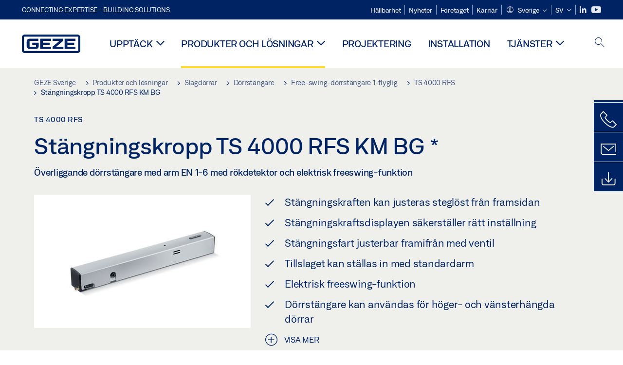

--- FILE ---
content_type: text/html; charset=utf-8
request_url: https://www.geze.se/sv/produkter-och-loesningar/slagdoerrar/doerrstaengare/free_swing_doerrstaengare_enkeldoerr/ts_4000_rfs/staengningskropp_ts_4000_rfs_km_bg/p_7474
body_size: 25812
content:
<!DOCTYPE html>
<html lang="sv-se" class=" scroll-top" load-recaptcha="1">
<head><script data-language="sv" id="usercentrics-cmp" src="https://web.cmp.usercentrics.eu/ui/loader.js" data-settings-id="izMck8j6GK1lL5" async></script>
    <meta charset="utf-8">

<!-- 
	This website is powered by TYPO3 - inspiring people to share!
	TYPO3 is a free open source Content Management Framework initially created by Kasper Skaarhoj and licensed under GNU/GPL.
	TYPO3 is copyright 1998-2026 of Kasper Skaarhoj. Extensions are copyright of their respective owners.
	Information and contribution at https://typo3.org/
-->


<title>Stängningskropp TS 4000 RFS KM BG | GEZE</title>
<meta name="generator" content="TYPO3 CMS">
<meta name="description" content="Överliggande dörrstängare med arm EN 1-6 med rökdetektor och elektrisk freeswing-funktion">
<meta name="viewport" content="width=device-width, initial-scale=1.0">
<meta property="og:description" content="Överliggande dörrstängare med arm EN 1-6 med rökdetektor och elektrisk freeswing-funktion">
<meta property="og:title" content="Stängningskropp TS 4000 RFS KM BG">
<meta name="twitter:description" content="Överliggande dörrstängare med arm EN 1-6 med rökdetektor och elektrisk freeswing-funktion">
<meta name="twitter:title" content="Stängningskropp TS 4000 RFS KM BG">
<meta name="twitter:card" content="summary">


<link rel="stylesheet" href="/_assets/c1f754f6fbf4f5fa4c67c9b3628e318e/b13-Css/main.css?1768990274" media="all">


<script>
var TYPO3 = Object.assign(TYPO3 || {}, Object.fromEntries(Object.entries({"settings":{"TS":{"pbox":"https:\/\/cdn.image.geze.com\/im\/%s\/pboxx-pixelboxx-%d\/%s"}},"lang":{"productPdfViewer.shareSuccess":"PDF-Link Successfully shared","productPdfViewer.copySuccess":"PDF-Link Successfully copied","productPdfViewer.ariaLabelDownload":"Download","productPdfViewer.ariaLabelCurrentPage":"Current page","productPdfViewer.ariaLabelZoom":"Zoomfactor","plugin.products.noDataAvailable":"Could not load data. Please reload or try again later.","plugin.products.productNotFound":"The requested product could not be found.","plugin.products.productCategoryNotFound":"The requested product category could not be found.","plugin.products.adviserNotFound":"The requested adviser could not be found.","plugin.products.show.label.moreProducts":"Till produkterna","plugin.products.show.label.products.singular":"Produkt","plugin.products.show.label.products.plural":"Produkter","plugin.products.show.intro.contactUsButtonLabel":"Kontakta oss","plugin.products.show.toc.section1":"Produkt\u00f6versikt","plugin.products.show.toc.section2":"Specifikationer","plugin.products.show.toc.section3":"Nedladdningar","plugin.products.show.toc.section4":"Varianter och tillbeh\u00f6r","plugin.products.show.showMore":"Visa mer","plugin.products.show.applicationAreas.header":"Anv\u00e4ndningsomr\u00e5den","plugin.products.show.configurationVariants.header":"Konfigurationsvarianter","plugin.products.show.toc.section5":"Service och kontakt","plugin.products.show.section.2.header.1":"J\u00e4mf\u00f6relse av specifikationer","plugin.products.show.section.2.header.2":"Produktspecifikationer","plugin.products.show.section.3.header":"Nedladdningar","plugin.products.accordion.label.Checkliste":"Checklista","plugin.products.accordion.label.Flyer\/Folder":"Broschyr\/folder","plugin.products.accordion.label.Presseartikel":"Pressmeddelande","plugin.products.accordion.label.Verkaufsfreigabe":"Lansering","plugin.products.show.section.4.header":"Varianter och tillbeh\u00f6r","plugin.products.show.section.4.tabs.accessories":"Tillbeh\u00f6r","plugin.products.show.section.4.tabs.productTypes":"Typer","plugin.products.show.section.4.tabs.material":"Monteringsmaterial","plugin.products.show.section.4.tabs.parts":"Komponenter","plugin.products.show.section.4.tabs.productVariants":"Varianter","plugin.products.showOnlyDifferences":"Visa endast skillnader","plugin.products.show.section.5.header":"Hur kan vi hj\u00e4lpa dig?","plugin.products.show.featurestable.feature.value.yes":"Ja","plugin.products.show.featurestable.feature.value.no":"Nej","plugin.products.show.variants.designation":"Beteckning","plugin.products.show.accessories.type.parts":"Reservdelar","plugin.products.show.accessories.type.material":"Material","plugin.products.show.accessories.type.accessories":"Tillbeh\u00f6r","plugin.products.show.accessories.type.productTypes":"Typ","plugin.products.show.accessories.type.type":"Typ","plugin.products.show.accessories.type.accessories.button.showmore":"Tillbeh\u00f6r","plugin.products.show.accessories.button.showmore":"Ladda mer","plugin.products.show.section.5.teaser.1.header":"GEZE:s tj\u00e4nster","plugin.products.show.section.5.teaser.2.header":"Butikss\u00f6kning","plugin.products.show.section.5.teaser.3.header":"Workshops","plugin.products.serviceTeaser.1.linkTitle":"GEZE:s tj\u00e4nster","plugin.products.serviceTeaser.1.imgAltTitle":"GEZE:s tj\u00e4nster","plugin.products.serviceTeaser.1.header":"GEZE:s tj\u00e4nster","plugin.products.serviceTeaser.1.description":"Regelbunden service \u00e4r inte bara viktigt ur s\u00e4kerhetssynpunkt, det f\u00f6rl\u00e4nger \u00e4ven d\u00f6rrsystemets livsl\u00e4ngd och s\u00e4kerst\u00e4ller att det fungerar som den ska.","plugin.products.serviceTeaser.2.linkTitle":"Butikss\u00f6kning","plugin.products.serviceTeaser.2.imgAltTitle":"Butikss\u00f6kning","plugin.products.serviceTeaser.2.header":"Butikss\u00f6kning","plugin.products.serviceTeaser.2.description":"Hitta r\u00e4tt \u00e5terf\u00f6rs\u00e4ljare f\u00f6r dina GEZE-produkter snabbt och enkelt.","plugin.products.serviceTeaser.3.linkTitle":"Workshops","plugin.products.serviceTeaser.3.imgAltTitle":"Workshops","plugin.products.serviceTeaser.3.header":"Workshops","plugin.products.serviceTeaser.3.description":"GEZE erbjuder fr\u00e4mst standardutbildning och seminarier p\u00e5 tyska och engelska.","plugin.products.serviceTeaser.4.linkTitle":"Reservdelar","plugin.products.serviceTeaser.4.imgAltTitle":"Reservdelar","plugin.products.serviceTeaser.4.header":"Reservdelar","plugin.products.serviceTeaser.4.description":"I v\u00e5rt moderna lager har vi ett komplett sortiment originalreservdelar, \u00e4ven till \u00e4ldre system.","plugin.products.contact.header":"Kontakt","plugin.products.contact.hotline.standard":"Vi st\u00e5r till din tj\u00e4nst","plugin.products.contact.hotline.standard.tel":"+49-7152-203-0","plugin.products.contact.hotline.architects":"Hotline f\u00f6r arkitekter","plugin.products.contact.hotline.architects.tel":"+49-7152-203-112","plugin.products.contact.hotline.architects.info":"(kl. 7.30\u201317.00)","plugin.products.contact.hotline.service":"Servicehotline","plugin.products.contact.hotline.service.tel":"+49-1802-923392","plugin.products.contact.hotline.service.info":"(0,06 \u20ac\/samtal fr\u00e5n fasta n\u00e4t, mobiltelefoni max. 0,42 \u20ac)","plugin.products.contact.hotline.callback.headline":"Callback-tj\u00e4nst","plugin.products.contact.hotline.callback.toform":"till formul\u00e4ret","plugin.products.contact.hotline.writeus.headline":"Skriv till oss","plugin.products.contact.hotline.writeus.toform":"till formul\u00e4ret","plugin.products.category.notfound.header":"Produktkategori hittades inte.","plugin.products.productasset.notfound.header":"Produktegenskap hittades inte.","plugin.products.product.notfound.header":"Produkten hittades inte.","plugin.products.productlist.productdetails":"Produktdetaljer.","plugin.products.productlist.loadmore":"Ladda mer","plugin.products.productlist.feature.no":"Nej","plugin.products.productlist.feature.yes":"Ja","plugin.products.productlist.feature.more":"Produktdetaljer.","plugin.products.productcategorylist.headline":"Produktr\u00e5dgivare","plugin.products.productcategorylist.copy":" ","plugin.products.productcategorylist.more":"Hit\u00e5t","plugin.products.productdetail.product":"Produkt","plugin.products.productasset.product-asset-id":"ID f\u00f6r produktegenskap","plugin.products.productcategory.product-category-id":"ID f\u00f6r produktkategori","plugin.products.awards.headline":"Denna produkt \u00e4r prisbel\u00f6nt","plugin.products.gallery.headline":"Monteringssituationer i referensobjekt och videor","plugin.products.productdetail.safety-note":"S\u00e4kerhetsinformation","plugin.products.faceting.header":"Filtrera","plugin.products.faceting.default-option-select":"V\u00e4lj","plugin.products.faceting.chose":" valt","plugin.products.faceting.reset-button":"Rensa urval","plugin.products.productdetail.product-note.headline":"Information om de produkter som visas","plugin.products.productdetail.product-note.text":"De produkter som n\u00e4mns ovan kan avvika i form, typ, egenskaper och funktion (konstruktion, m\u00e5tt, tillg\u00e4nglighet, godk\u00e4nnanden, standarder etc.) beroende p\u00e5 land. F\u00f6r fr\u00e5gor, kontakta din GEZE-kontakt eller skicka oss ","plugin.products.productdetail.product-note.mail.subject":"Product request","plugin.products.productdetail.product-note.mail.link-name":"E-Mail","plugin.products.faceting.filterTitle":"Filtrera","plugin.products.faceting.filterButton":"Visa resultat","sharing.shareSuccess":"Link Successfully shared","sharing.copySuccess":"Copied to clipboard","sharing.ariaLabelShare":"Share"}}).filter((entry) => !['__proto__', 'prototype', 'constructor'].includes(entry[0]))));

</script>
<script src="/typo3temp/assets/js/69deb20bc65f1a7cd0d375113fa207c8.js?1768990355"></script>


<meta http-equiv="X-UA-Compatible" content="IE=edge"><!-- TYPO3 ID:15405--><!-- Google Tag Manager -->
<script type="text/javascript">
    window.consentFallbackmessage = 'De valda cookie-inställningarna gör att man inte kan se detta innehåll. Du måste samtycka till användningen av cookies och externt innehåll i kategorin ”Funktioner” för att se detta element.';
    window.consentFallbackbutton = 'Ändra cookie-inställningar';
    window.enableUsercentrics = true;
    window.dataLayer = window.dataLayer || [];
</script>


<script type="text/javascript">
    LoadGTM();

    dataLayer.push("consent", "default", {
        ad_user_data: "denied",
        ad_personalization: "denied",
        ad_storage: "denied",
        analytics_storage: "denied",
        wait_for_update: 2000
    });

    window.addEventListener("ucEvent", function (e) {
        dataLayer.push("set", "ads_data_redaction", true);

        if (e.detail && e.detail.event == "consent_status") {
            if( e.detail && e.detail.event == "consent_status") {
                var ucAnalyticsService = 'Google Analytics';
                var ucAdService = 'Google Ads Remarketing';

                if(e.detail.hasOwnProperty(ucAnalyticsService) && e.detail.hasOwnProperty(ucAdService))
                {
                    dataLayer.push("consent", "update", {
                        ad_storage: e.detail[ucAdService] ? 'granted':'denied',
                        ad_user_data: e.detail[ucAdService] ? 'granted':'denied',
                        ad_personalization: e.detail[ucAdService] ? 'granted':'denied',
                        analytics_storage: e.detail[ucAnalyticsService] ? 'granted':'denied'
                    });
                }
                else {
                    if(e.detail.hasOwnProperty(ucAdService)) {
                        dataLayer.push("consent", "update", {
                            ad_storage: e.detail[ucAdService] ? 'granted':'denied',
                            ad_user_data: e.detail[ucAdService] ? 'granted':'denied',
                            ad_personalization: e.detail[ucAdService] ? 'granted':'denied'
                        });
                    }
                    if(e.detail.hasOwnProperty(ucAnalyticsService)) {
                        dataLayer.push("consent", "update", {
                            analytics_storage: e.detail[ucAnalyticsService] ? 'granted':'denied'
                        });
                    }
                }
            }
        }
    });

    function LoadGTM() {
        if (window.gtmLoaded) {
            return;
        }
        window.gtmLoaded = true;
        (function(w,d,s,l,i){w[l]=w[l]||[];w[l].push({'gtm.start': new Date().getTime(),event:'gtm.js'});var f=d.getElementsByTagName(s)[0],j=d.createElement(s),dl=l!='dataLayer'?'&l='+l:'';j.async=true;j.src='https://www.googletagmanager.com/gtm.js?id='+i+dl;f.parentNode.insertBefore(j,f);})(window,document,'script','dataLayer','GTM-KP68TZ2');
        (function(w,d,s,l,i){w[l]=w[l]||[];w[l].push({'gtm.start': new Date().getTime(),event:'gtm.js'});var f=d.getElementsByTagName(s)[0],j=d.createElement(s),dl=l!='dataLayer'?'&l='+l:'';j.async=true;j.src= 'https://www.googletagmanager.com/gtm.js?id='+i+dl;f.parentNode.insertBefore(j,f);})(window,document,'script','dataLayer','GTM-N85K2HS');
    }
</script>
<!-- End Google Tag Manager -->
<link rel="shortcut icon" type="image/png" href="/_assets/c1f754f6fbf4f5fa4c67c9b3628e318e/Icons/favicon.png"><link rel="shortcut icon" type="image/x-icon" href="/_assets/c1f754f6fbf4f5fa4c67c9b3628e318e/Icons/favicon.ico"><link rel="preload" href="/_assets/c1f754f6fbf4f5fa4c67c9b3628e318e/webfonts/geze_ui/geze_ui.ttf" as="font" type="font/ttf" crossorigin><script>var B = B || {};B.currentBaseUrl = "https://www.geze.se/sv";</script>
<link rel="canonical" href="https://www.geze.se/sv/produkter-och-loesningar/slagdoerrar/doerrstaengare/free_swing_doerrstaengare_1_flyglig/ts_4000_rfs/staengningskropp_ts_4000_rfs_km_bg/p_7474">

<link rel="alternate" hreflang="de-de" href="https://www.geze.de/de/produkte-loesungen/drehtueren/tuerschliesser/freilauftuerschliesser_1_fluegelig/ts_4000_rfs/schliesskoerper_ts_4000_rfs_km_bg/p_7474">
<link rel="alternate" hreflang="en-de" href="https://www.geze.de/en/products-solutions/swing_doors/door_closers/free_swing_door_closer_1_leaf/ts_4000_rfs/closer_body_ts_4000_rfs_km_bg/p_7474">
<link rel="alternate" hreflang="x-default" href="https://www.geze.com/en/products-solutions/swing_doors/door_closers/free_swing_door_closer_1_leaf/ts_4000_rfs/closer_body_ts_4000_rfs_km_bg/p_7474">
<link rel="alternate" hreflang="de-at" href="https://www.geze.at/de/produkte-loesungen/drehtueren/tuerschliesser/freilauftuerschliesser_1_fluegelig/ts_4000_rfs/schliesskoerper_ts_4000_rfs_km_bg/p_7474">
<link rel="alternate" hreflang="en-at" href="https://www.geze.at/en/products-solutions/swing_doors/door_closers/free_swing_door_closer_1_leaf/ts_4000_rfs/closer_body_ts_4000_rfs_km_bg/p_7474">
<link rel="alternate" hreflang="de-ch" href="https://www.geze.ch/de/produkte-loesungen/drehtueren/tuerschliesser/freilauftuerschliesser_1_fluegelig/ts_4000_rfs/schliesskoerper_ts_4000_rfs_km_bg/p_7474">
<link rel="alternate" hreflang="en-ch" href="https://www.geze.ch/en/products-solutions/swing_doors/door_closers/free_swing_door_closer_1_leaf/ts_4000_rfs/closer_body_ts_4000_rfs_km_bg/p_7474">
<link rel="alternate" hreflang="fr-ch" href="https://www.geze.ch/fr/produits-et-solutions/portes_battantes/ferme_portes/ferme_porte_a_bras_debrayable_1_vantail/ts_4000_rfs/corps_de_fermeture_ts_4000_rfs_km_bg/p_7474">
<link rel="alternate" hreflang="en-za" href="https://www.geze.co.za/en/products-solutions/swing_doors/door_closers/free_swing_door_closer_1_leaf/ts_4000_rfs/closer_body_ts_4000_rfs_km_bg/p_7474">
<link rel="alternate" hreflang="en-es" href="https://www.geze.es/en/products-solutions/swing_doors/door_closers/free_swing_door_closer_1_leaf/ts_4000_rfs/closer_body_ts_4000_rfs_km_bg/p_7474">
<link rel="alternate" hreflang="es-es" href="https://www.geze.es/es/productos-y-soluciones/puertas_batientes/cierrapuertas/cierrapuertas_de_libre_movimiento_1_hoja/ts_4000_rfs/cuerpo_de_cierre_ts_4000_rfs_km_bg/p_7474">
<link rel="alternate" hreflang="en-fr" href="https://www.geze.fr/en/products-solutions/swing_doors/door_closers/free_swing_door_closer_1_leaf/ts_4000_rfs/closer_body_ts_4000_rfs_km_bg/p_7474">
<link rel="alternate" hreflang="fr-fr" href="https://www.geze.fr/fr/produits-et-solutions/portes_battantes/ferme_portes/ferme_porte_a_bras_debrayable_1_vantail/ts_4000_rfs/corps_de_fermeture_ts_4000_rfs_km_bg/p_7474">
<link rel="alternate" hreflang="en-it" href="https://www.geze.it/en/products-solutions/swing_doors/door_closers/free_swing_door_closer_1_leaf/ts_4000_rfs/closer_body_ts_4000_rfs_km_bg/p_7474">
<link rel="alternate" hreflang="it-it" href="https://www.geze.it/it/prodotti-e-soluzioni/porte_a_battente/chiudiporta/chiudiporta_con_funzione_free_swing_1_anta/ts_4000_rfs/corpo_di_chiusura_ts_4000_rfs_km_bg/p_7474">
<link rel="alternate" hreflang="en-nl" href="https://www.geze.nl/en/products-solutions/swing_doors/door_closers/free_swing_door_closer_1_leaf/ts_4000_rfs/closer_body_ts_4000_rfs_km_bg/p_7474">
<link rel="alternate" hreflang="nl-nl" href="https://www.geze.nl/nl/producten-oplossingen/draaideuren/deurdrangers/deurdranger_met_vrijloopfunctie_1_vleugelig/ts_4000_rfs/deurdranger_ts_4000_rfs_km_bg/p_7474">
<link rel="alternate" hreflang="en-be" href="https://www.geze.be/en/products-solutions/swing_doors/door_closers/free_swing_door_closer_1_leaf/ts_4000_rfs/closer_body_ts_4000_rfs_km_bg/p_7474">
<link rel="alternate" hreflang="fr-be" href="https://www.geze.be/fr/produits-et-solutions/portes_battantes/ferme_portes/ferme_porte_a_bras_debrayable_1_vantail/ts_4000_rfs/corps_de_fermeture_ts_4000_rfs_km_bg/p_7474">
<link rel="alternate" hreflang="nl-be" href="https://www.geze.be/nl/producten-oplossingen/draaideuren/deurdrangers/deurdranger_met_vrijloopfunctie_1_vleugelig/ts_4000_rfs/deurdranger_ts_4000_rfs_km_bg/p_7474">
<link rel="alternate" hreflang="en-pl" href="https://www.geze.pl/en/products-solutions/swing_doors/door_closers/free_swing_door_closer_1_leaf/ts_4000_rfs/closer_body_ts_4000_rfs_km_bg/p_7474">
<link rel="alternate" hreflang="pl-pl" href="https://www.geze.pl/pl/produkty-i-rozwiazania/drzwi_rozwierane/samozamykacze/samozamykacz_z_funkcja_ruchu_swobodnego_jednoskrzydlowy/ts_4000_rfs/korpus_zamykajacy_ts_4000_rfs_km_bg/p_7474">
<link rel="alternate" hreflang="en-no" href="https://www.geze.no/en/products-solutions/swing_doors/door_closers/free_swing_door_closer_1_leaf/ts_4000_rfs/closer_body_ts_4000_rfs_km_bg/p_7474">
<link rel="alternate" hreflang="nb-no" href="https://www.geze.no/nb/produkter-og-loesninger/slagdoerer/doerlukker/doerlukker_med_frisvingfunksjon_1_floeyet/ts_4000_rfs/doerlukkerhus_ts_4000_rfs_km_bg/p_7474">
<link rel="alternate" hreflang="en-se" href="https://www.geze.se/en/products-solutions/swing_doors/door_closers/free_swing_door_closer_1_leaf/ts_4000_rfs/closer_body_ts_4000_rfs_km_bg/p_7474">
<link rel="alternate" hreflang="sv-se" href="https://www.geze.se/sv/produkter-och-loesningar/slagdoerrar/doerrstaengare/free_swing_doerrstaengare_1_flyglig/ts_4000_rfs/staengningskropp_ts_4000_rfs_km_bg/p_7474">
<link rel="alternate" hreflang="en-dk" href="https://www.geze.dk/en/products-solutions/swing_doors/door_closers/free_swing_door_closer_1_leaf/ts_4000_rfs/closer_body_ts_4000_rfs_km_bg/p_7474">
<link rel="alternate" hreflang="da-dk" href="https://www.geze.dk/da/produkter-og-loesninger/haengslede_doere/doerlukkkere/doerlukker_med_friloebsarm_1_floejet/ts_4000_rfs/doerlukker_ts_4000_rfs_km_bg/p_7474">
<link rel="alternate" hreflang="en-cn" href="https://www.geze.com.cn/en/products-solutions/swing_doors/door_closers/free_swing_door_closer_1_leaf/ts_4000_rfs/closer_body_ts_4000_rfs_km_bg/p_7474">
<link rel="alternate" hreflang="zh-cn" href="https://www.geze.com.cn/zh/%E4%BA%A7%E5%93%81%E4%B8%8E%E8%A7%A3%E5%86%B3%E6%96%B9%E6%A1%88/%E5%B9%B3%E5%BC%80%E9%97%A8/%E9%97%AD%E9%97%A8%E5%99%A8/%E5%8D%95%E6%89%87%E9%97%A8%E7%94%A8%E8%87%AA%E7%94%B1%E9%97%A8%E5%8A%9F%E8%83%BD%E9%97%AD%E9%97%A8%E5%99%A8/ts_4000_rfs/ts_4000_rfs_km_bg_%E9%97%AD%E9%97%A8%E5%99%A8%E6%9C%AC%E4%BD%93/p_7474">
<link rel="alternate" hreflang="en-tr" href="https://www.geze.com.tr/en/products-solutions/swing_doors/door_closers/free_swing_door_closer_1_leaf/ts_4000_rfs/closer_body_ts_4000_rfs_km_bg/p_7474">
<link rel="alternate" hreflang="tr-tr" href="https://www.geze.com.tr/tr/ueruenler-ve-coezuemler/dairesel_kapilar/kapi_hidrolikleri/serbest_salinimli_kapi_hidroligi_1_kanatli/ts_4000_rfs/kilit_goevdesi_ts_4000_rfs_km_bg/p_7474">
<link rel="alternate" hreflang="en-kr" href="https://www.geze.kr/en/products-solutions/swing_doors/door_closers/free_swing_door_closer_1_leaf/ts_4000_rfs/closer_body_ts_4000_rfs_km_bg/p_7474">
<link rel="alternate" hreflang="en-in" href="https://www.geze.in/en/products-solutions/swing_doors/door_closers/free_swing_door_closer_1_leaf/ts_4000_rfs/closer_body_ts_4000_rfs_km_bg/p_7474">
<link rel="alternate" hreflang="hi-in" href="https://www.geze.in/hi/%E0%A4%89%E0%A4%A4%E0%A5%8D%E0%A4%AA%E0%A4%BE%E0%A4%A6%E0%A4%A8-%E0%A4%94%E0%A4%B0-%E0%A4%B8%E0%A4%AE%E0%A4%BE%E0%A4%A7%E0%A4%BE%E0%A4%A8/%E0%A4%B8%E0%A5%8D%E0%A4%B5%E0%A4%BF%E0%A4%82%E0%A4%97_%E0%A4%A6%E0%A4%B0%E0%A4%B5%E0%A4%BE%E0%A4%9C%E0%A4%BC%E0%A5%87/%E0%A4%A6%E0%A4%B0%E0%A4%B5%E0%A4%BE%E0%A4%9C%E0%A4%BE_%E0%A4%95%E0%A5%8D%E0%A4%B2%E0%A5%8B%E0%A4%9C%E0%A4%B0/%E0%A4%AB%E0%A5%8D%E0%A4%B0%E0%A5%80_%E0%A4%B8%E0%A5%8D%E0%A4%B5%E0%A4%BF%E0%A4%A8%E0%A5%8D%E0%A4%97_%E0%A4%A6%E0%A4%B0%E0%A4%B5%E0%A4%BE%E0%A4%9C%E0%A4%BC%E0%A4%BE_%E0%A4%95%E0%A5%8D%E0%A4%B2%E0%A5%8B%E0%A4%9C%E0%A4%BC%E0%A4%B0,_1_%E0%A4%B2%E0%A5%80%E0%A4%AB/ts_4000_rfs/%E0%A4%AC%E0%A4%82%E0%A4%A6_%E0%A4%B9%E0%A5%8B%E0%A4%A8%E0%A5%87_%E0%A4%B5%E0%A4%BE%E0%A4%B2%E0%A5%80_%E0%A4%AC%E0%A5%89%E0%A4%A1%E0%A5%80_ts_4000_rfs_km_bg/p_7474">
<link rel="alternate" hreflang="en-ua" href="https://www.geze.ua/en/products-solutions/swing_doors/door_closers/free_swing_door_closer_1_leaf/ts_4000_rfs/closer_body_ts_4000_rfs_km_bg/p_7474">
<link rel="alternate" hreflang="uk-ua" href="https://www.geze.ua/uk/produkti-ta-rishennja/rozpashni_dveri/zachinjuvachi/zachinjuvach_z_elektrichnim_privodom_odnostulkovii/ts_4000_rfs/korpus_zamikacha_ts_4000_rfs_km_bg/p_7474">
<link rel="alternate" hreflang="en-hu" href="https://www.geze.hu/en/products-solutions/swing_doors/door_closers/free_swing_door_closer_1_leaf/ts_4000_rfs/closer_body_ts_4000_rfs_km_bg/p_7474">
<link rel="alternate" hreflang="hu-hu" href="https://www.geze.hu/hu/termekek-es-megoldasok/nyiloajtok/ajtocsukok/egyszarnyu_szabadonfuto_ajtocsuko/ts_4000_rfs/ts_4000_rfs_km_bg_csukotest/p_7474">
<link rel="alternate" hreflang="en-hr" href="https://www.geze.hr/en/products-solutions/swing_doors/door_closers/free_swing_door_closer_1_leaf/ts_4000_rfs/closer_body_ts_4000_rfs_km_bg/p_7474">
<link rel="alternate" hreflang="hr-hr" href="https://www.geze.hr/hr/proizvodi-i-rjesenja/zaokretna_vrata/zatvaraci_vrata/1_krilni_zatvarac_vrata_s_funkcijom_slobodnog_hoda/ts_4000_rfs/tijelo_zatvaraca_ts_4000_rfs_km_bg/p_7474">
<link rel="alternate" hreflang="en-ro" href="https://www.geze.ro/en/products-solutions/swing_doors/door_closers/free_swing_door_closer_1_leaf/ts_4000_rfs/closer_body_ts_4000_rfs_km_bg/p_7474">
<link rel="alternate" hreflang="ro-ro" href="https://www.geze.ro/ro/produse-si-solutii/usi_cu_canat_batant/amortizoare/amortizor_cu_functie_de_cursa_libera,_1_canat/ts_4000_rfs/amortizor_ts_4000_rfs_km_bg/p_7474">
<link rel="alternate" hreflang="en-sg" href="https://www.geze.sg/en/products-solutions/swing_doors/door_closers/free_swing_door_closer_1_leaf/ts_4000_rfs/closer_body_ts_4000_rfs_km_bg/p_7474">
<link rel="alternate" hreflang="en-id" href="https://www.geze.sg/en/products-solutions/swing_doors/door_closers/free_swing_door_closer_1_leaf/ts_4000_rfs/closer_body_ts_4000_rfs_km_bg/p_7474">
<link rel="alternate" hreflang="en-ae" href="https://www.geze.ae/en/products-solutions/swing_doors/door_closers/free_swing_door_closer_1_leaf/ts_4000_rfs/closer_body_ts_4000_rfs_km_bg/p_7474">
<link rel="alternate" hreflang="en-pt" href="https://www.geze.pt/en/products-solutions/swing_doors/door_closers/free_swing_door_closer_1_leaf/ts_4000_rfs/closer_body_ts_4000_rfs_km_bg/p_7474">
<link rel="alternate" hreflang="pt-pt" href="https://www.geze.pt/pt/produtos-solucoes/portas_batentes/contactos_de_fecho_da_porta/mola_free_swing,_de_1_folha/ts_4000_rfs/corpo_de_fecho_ts_4000_rfs_km_bg/p_7474">
</head>
<body class="sweden EntryPage">


<!-- Skip-Link -->
<a href="#content" class="sr-only sr-only-focusable" id="skip">
    <div class="container">
        <span class="skiplink-text">Skip to main content</span>
    </div>
</a>

<div class="pageWrapper  body-bg-top">
    <!-- fixedNavbar -->
    

<header id="top" class="header">

    <div class="claim">
        Connecting expertise - building solutions.
    </div>

    <div class="navbar navbar-fixed-top" role="navigation">
        <div class="container">
            <div class="navbar-header">
                
                    <button aria-expanded="false" aria-label="Växla Navigation" class="navbar-toggle header-button" data-toggle="collapse" data-target=".navbar-collapse">
                        <span class="ico-menu"></span>
                        <span class="ico-close"></span>
                    </button>
                

                

                
                    <button aria-expanded="false" aria-label="Växla sidofält" class="navbar-toggle header-button sidebar-header-button" data-target=".sidebar">
                        <span class="ico-sidebar"></span>
                        <span class="ico-close"></span>
                    </button>
                

                
                    <button aria-expanded="false" aria-label="Växla mobil sökning" class="navbar-toggle header-button b_header-search__toggle-mobile bJS_search-toggle-mobile">
                        <span class="ico-search" aria-hidden="true" aria-label="open search"></span>
                        <span class="ico-close" aria-hidden="true" aria-label="close search"></span>
                    </button>
                

                
                <a href="/sv" class="navbar-brand">
    <svg class="logo" xmlns="http://www.w3.org/2000/svg" viewBox="0 0 283.46 89.01" role="img"
         aria-label="Geze Logo">
        <title>GEZE</title>
        <desc>GEZE</desc>
        <g id="bounding_box-header" data-name="bounding box">
            <rect class="cls-1" fill="none" width="283.46" height="89.01"></rect>
        </g>
        <g id="GEZE_Logo-header" data-name="GEZE Logo">
            <path class="cls-2"
                  fill="#002364"
                  d="M270.27,89H13.2A13.21,13.21,0,0,1,0,75.82V13.19A13.21,13.21,0,0,1,13.2,0H270.27a13.21,13.21,0,0,1,13.2,13.19V75.82A13.21,13.21,0,0,1,270.27,89ZM13.2,9.82a3.37,3.37,0,0,0-3.37,3.36V75.82a3.37,3.37,0,0,0,3.37,3.36H270.27a3.37,3.37,0,0,0,3.37-3.36V13.19a3.37,3.37,0,0,0-3.37-3.36ZM220.75,49.23H254V39.41H220.75V30.46H260.1V20.16H207.18V68.9H260.1V58.59H220.75Zm-118.57,0h33.23V39.41H102.18V30.46h39.35V20.16H88.61V68.9h52.92V58.59H102.18Zm97.75-18.77V20.16H149v10.3h33.21L149,58.59V68.9H201.5V58.59H166.6ZM68.75,56.65a1.62,1.62,0,0,1-.66,1.51c-.12.11-.47.43-2.16.43h-26c-1.54,0-2.92-.15-3-1.95V32.39c0-1.79,1.43-1.94,3-1.94H80V20.16H36.55c-10.49,0-13.27,8-13.27,12.24V56.65c0,4.23,2.77,12.24,13.27,12.24H68.38c4.57,0,7.22-1.41,9.09-3.11a11.82,11.82,0,0,0,4-9.14V39.43H50.42v9.78H68.75Z"></path>
        </g>
    </svg>
</a>
            </div>

            <div class="nav-wrapper">
                <div class="navbar-collapse collapse">
                    <div id="menu" class="full_menu">
                        <div class="ribbon">
                            <div class="nav navbar-nav meta-nav">
                                

<ul>
    
    
        <li class="">
            <a href="https://sustainability.geze.com/en" target="_blank" title="Hållbarhet" rel="noopener">
                
                Hållbarhet
            </a>
        </li>
    
        <li class="">
            <a href="/sv/nyheter" title="Nyheter">
                
                Nyheter
            </a>
        </li>
    
        <li class="">
            <a href="/sv/foeretaget" title="Företaget">
                
                Företaget
            </a>
        </li>
    
        <li class="">
            <a href="https://career.geze.com/en" target="_blank" rel="noreferrer noopener" title="Karriär">
                
                Karriär
            </a>
        </li>
    

    


    <li class="dropdown multicolumn-list">
        <a href="#" class="dropdown-toggle" data-toggle="dropdown" role="button" aria-haspopup="true" aria-expanded="false">
            <span class="ico-sphere"></span>
            <span class="underline">Sverige</span>
            <span class="ico-chevron_down"></span>
        </a>
        <ul class="dropdown-menu">
            
                <li>
                    <a href="https://www.geze.be/nl">
                        <span class="flag-icon flag-icon-be"></span>
                        Belgien
                    </a>
                </li>
            
                <li>
                    <a href="https://www.geze.bg/bg">
                        <span class="flag-icon flag-icon-bg"></span>
                        Bulgarien
                    </a>
                </li>
            
                <li>
                    <a href="https://www.geze.com.cn/zh">
                        <span class="flag-icon flag-icon-cn"></span>
                        Kina
                    </a>
                </li>
            
                <li>
                    <a href="https://www.geze.dk/da">
                        <span class="flag-icon flag-icon-dk"></span>
                        Danmark
                    </a>
                </li>
            
                <li>
                    <a href="https://www.geze.de/de">
                        <span class="flag-icon flag-icon-de"></span>
                        Tyskland
                    </a>
                </li>
            
                <li>
                    <a href="https://www.geze.ee/et">
                        <span class="flag-icon flag-icon-ee"></span>
                        Estland
                    </a>
                </li>
            
                <li>
                    <a href="https://www.geze.fi/fi">
                        <span class="flag-icon flag-icon-fi"></span>
                        Finland
                    </a>
                </li>
            
                <li>
                    <a href="https://www.geze.fr/fr">
                        <span class="flag-icon flag-icon-fr"></span>
                        Frankrike
                    </a>
                </li>
            
                <li>
                    <a href="https://www.geze.in/hi">
                        <span class="flag-icon flag-icon-in"></span>
                        Indien
                    </a>
                </li>
            
                <li>
                    <a href="https://www.geze.sg/en">
                        <span class="flag-icon flag-icon-id"></span>
                        Indonesien
                    </a>
                </li>
            
                <li>
                    <a href="https://www.geze.it/it">
                        <span class="flag-icon flag-icon-it"></span>
                        Italien
                    </a>
                </li>
            
                <li>
                    <a href="https://www.geze.kr/en">
                        <span class="flag-icon flag-icon-kr"></span>
                        Korea
                    </a>
                </li>
            
                <li>
                    <a href="https://www.geze.hr/hr">
                        <span class="flag-icon flag-icon-hr"></span>
                        Kroatien
                    </a>
                </li>
            
                <li>
                    <a href="https://www.geze.lv/lv">
                        <span class="flag-icon flag-icon-lv"></span>
                        Lettland
                    </a>
                </li>
            
                <li>
                    <a href="https://www.geze.lt/lt">
                        <span class="flag-icon flag-icon-lt"></span>
                        Litauen
                    </a>
                </li>
            
                <li>
                    <a href="https://www.geze.lu/fr">
                        <span class="flag-icon flag-icon-lu"></span>
                        Luxemburg
                    </a>
                </li>
            
                <li>
                    <a href="https://www.geze.nl/nl">
                        <span class="flag-icon flag-icon-nl"></span>
                        Nederländerna
                    </a>
                </li>
            
                <li>
                    <a href="https://www.geze.no/nb">
                        <span class="flag-icon flag-icon-no"></span>
                        Norge
                    </a>
                </li>
            
                <li>
                    <a href="https://www.geze.at/de">
                        <span class="flag-icon flag-icon-at"></span>
                        Österrike
                    </a>
                </li>
            
                <li>
                    <a href="https://www.geze.pl/pl">
                        <span class="flag-icon flag-icon-pl"></span>
                        Polen
                    </a>
                </li>
            
                <li>
                    <a href="https://www.geze.pt/pt">
                        <span class="flag-icon flag-icon-pt"></span>
                        Portugal
                    </a>
                </li>
            
                <li>
                    <a href="https://www.geze.ro/ro">
                        <span class="flag-icon flag-icon-ro"></span>
                        Rumänien
                    </a>
                </li>
            
                <li>
                    <a href="https://www.geze.ru/ru">
                        <span class="flag-icon flag-icon-ru"></span>
                        Ryssland
                    </a>
                </li>
            
                <li>
                    <a href="https://www.geze.se/sv">
                        <span class="flag-icon flag-icon-se"></span>
                        Sverige
                    </a>
                </li>
            
                <li>
                    <a href="https://www.geze.ch/de">
                        <span class="flag-icon flag-icon-ch"></span>
                        Schweiz
                    </a>
                </li>
            
                <li>
                    <a href="https://www.geze.rs/sr">
                        <span class="flag-icon flag-icon-rs"></span>
                        Serbien
                    </a>
                </li>
            
                <li>
                    <a href="https://www.geze.sg/en">
                        <span class="flag-icon flag-icon-sg"></span>
                        Singapore
                    </a>
                </li>
            
                <li>
                    <a href="https://www.geze.sk/sk">
                        <span class="flag-icon flag-icon-sk"></span>
                        Slovakien
                    </a>
                </li>
            
                <li>
                    <a href="https://www.geze.si/sl">
                        <span class="flag-icon flag-icon-si"></span>
                        Slovenien
                    </a>
                </li>
            
                <li>
                    <a href="https://www.geze.es/es">
                        <span class="flag-icon flag-icon-es"></span>
                        Spanien
                    </a>
                </li>
            
                <li>
                    <a href="https://www.geze.co.za/en">
                        <span class="flag-icon flag-icon-za"></span>
                        Sydafrika
                    </a>
                </li>
            
                <li>
                    <a href="https://www.geze.sg/en">
                        <span class="flag-icon flag-icon-tw"></span>
                        Taiwan
                    </a>
                </li>
            
                <li>
                    <a href="https://www.geze.cz/cs">
                        <span class="flag-icon flag-icon-cz"></span>
                        Tjeckien
                    </a>
                </li>
            
                <li>
                    <a href="https://www.geze.com.tr/tr">
                        <span class="flag-icon flag-icon-tr"></span>
                        Turkiet
                    </a>
                </li>
            
                <li>
                    <a href="https://www.geze.ua/uk">
                        <span class="flag-icon flag-icon-ua"></span>
                        Ukraina
                    </a>
                </li>
            
                <li>
                    <a href="https://www.geze.hu/hu">
                        <span class="flag-icon flag-icon-hu"></span>
                        Ungern
                    </a>
                </li>
            
                <li>
                    <a href="https://www.geze.ae/en">
                        <span class="flag-icon flag-icon-ae"></span>
                        Förenade Arabemiraten
                    </a>
                </li>
            
                <li>
                    <a href="https://www.geze.co.uk/en">
                        <span class="flag-icon flag-icon-gb"></span>
                        Storbritannien
                    </a>
                </li>
            
        </ul>
    </li>




    


    <li class="dropdown">
        
                
                    
                        <a href="#" class="dropdown-toggle" data-toggle="dropdown" role="button" aria-haspopup="true" aria-expanded="false">
                            <span class="dropdown-toggle__country">SV</span>
                            <span class="ico-chevron_down"></span>
                        </a>
                    
                
                    
                
                <ul class="dropdown-menu">
                    
                        
    <li class="active ">
        
                <a href="#" onclick="return false;">
                    svenska
                </a>
            
    </li>

                    
                        
    <li class=" ">
        
                <a hreflang="en-se" href="/en/products-solutions/swing_doors/door_closers/free_swing_door_closer_1_leaf/ts_4000_rfs/closer_body_ts_4000_rfs_km_bg/p_7474">
                    english
                </a>
            
    </li>

                    
                </ul>
            
    </li>





    


    <li class="social socialnavigation">
        
            <a href="https://www.linkedin.com/company/geze-sverige/" title="LinkedIn" target="_blank" aria-label="LinkedIn">
                <span class="ico-social-linkedin"></span>
            </a>
        
            <a href="https://www.youtube.com/channel/UCZPlsFeK6o7hkFbsFAPXIdA" title="Youtube" target="_blank" aria-label="Youtube">
                <span class="ico-social-youtube"></span>
            </a>
        
    </li>




</ul>





                            </div>
                        </div>
                        
                            <ul class="nav navbar-nav main-nav" data-module="megamenu">
                                

                                    
                                    

                                    <li data-sectiontoggler
                                        class=" ">
                                        
                                        
                                                
                                            
                                        
                                                <a href="/sv/upptaeck" id="nav-level1-discover" class="main-nav-link main-nav-link--subpages">
                                                    Upptäck
                                                </a>
                                            


                                        
                                            <label for="path_11559" aria-label="Öppna Upptäck" class="toggle-sub" onclick="">
                                                <span class="ico-arrow_link_mobile" aria-hidden="true"></span>
                                            </label>
                                            <input id="path_11559" aria-hidden="true" tabindex="-1" class="sub-nav-check" type="checkbox">

                                            <div id="path_11559-sub" class="column-wrapper sub-nav" data-sectioncontent>
                                                <div class="container">
                                                    <div class="sub-heading">
                                                        <span>Upptäck</span>
                                                        <label for="path_11559" class="toggle"
                                                               title="Back">
                                                            <span class="ico-arrow_back_mobile"
                                                                  aria-hidden="true"></span>
                                                        </label>
                                                    </div>
                                                    <div class="colGroup">
                                                        <div class="groupTitle"></div>
                                                        
    
            
        

    
            
        

    
            <ul>
        
    
        

        <li >
            


        
    

        
    


    
            
                    
                            <a href="/sv/upptaeck/aemnen" id="nav-level2-topics" title="Ämnen" class="group-header">
                                <strong>Ämnen</strong>
                            </a>
                        
                
        






            
                    
                

            
        </li>
        
    
        

        <li >
            


        
    

        
    


    
            
                    
                            <a href="/sv/upptaeck/fallstudier" id="nav-level2-case-studies" title="Fallstudier" class="group-header">
                                <strong>Fallstudier</strong>
                            </a>
                        
                
        






            
                    
                

            
        </li>
        
    
        

        <li >
            


        
    

        
    


    
            
                    
                            <a href="/sv/upptaeck/geze-insights" id="nav-level2-geze-insights" title="Geze Insights" class="group-header">
                                <strong>Geze Insights</strong>
                            </a>
                        
                
        






            
                    
                

            
        </li>
        
    
        

        <li >
            


        
    

        
    


    
            
                    
                            <a href="/sv/upptaeck/produktkunskaper" id="nav-level2-product-knowledge" title="Produktkunskaper" class="group-header">
                                <strong>Produktkunskaper</strong>
                            </a>
                        
                
        






            
                    
                

            
        </li>
        
    
        

        <li >
            


        
    

        
    


    
            
                    
                            <a href="/sv/upptaeck/geze-showmobile" id="nav-level2-showmobile" title="Showmobil" class="group-header">
                                <strong>Showmobil</strong>
                            </a>
                        
                
        






            
                    
                

            
        </li>
        
    

    </ul>

                                                    </div>
                                                    
                                                </div>
                                            </div>
                                        
                                    </li>
                                

                                    
                                    

                                    <li data-sectiontoggler
                                        class=" current">
                                        
                                        
                                                
                                            
                                        
                                                <a href="/sv/produkter-och-loesningar" id="nav-level1-products-solutions" class="main-nav-link main-nav-link--subpages">
                                                    Produkter och lösningar
                                                </a>
                                            


                                        
                                            <label for="path_15405" aria-label="Öppna Produkter och lösningar" class="toggle-sub" onclick="">
                                                <span class="ico-arrow_link_mobile" aria-hidden="true"></span>
                                            </label>
                                            <input id="path_15405" aria-hidden="true" tabindex="-1" class="sub-nav-check" type="checkbox">

                                            <div id="path_15405-sub" class="column-wrapper sub-nav" data-sectioncontent>
                                                <div class="container">
                                                    <div class="sub-heading">
                                                        <span>Produkter och lösningar</span>
                                                        <label for="path_15405" class="toggle"
                                                               title="Back">
                                                            <span class="ico-arrow_back_mobile"
                                                                  aria-hidden="true"></span>
                                                        </label>
                                                    </div>
                                                    <div class="colGroup">
                                                        <div class="groupTitle">Produkter för </div>
                                                        
    
            
        

    
            
        

    
            <ul>
        
    
        

        <li >
            


        
    

        
    


    
            
                    <a class="group-header" href="https://www.geze.se/sv/produkter-och-loesningar/slagdoerrar/c_36714" title="Slagdörrar" id="nav-level2-cat36714">
                        
                                
                            

                        <span class="ico-drehtueren" aria-hidden="true"></span>
                        <strong>Slagdörrar</strong>
                    </a>
                
        






            
                    
                

            
                
                <label for="path_15405_1_36714" class="toggle-sub" onclick="">
                    <span class="ico-arrow_link_mobile" aria-hidden="true"></span>
                </label>
                <input type="checkbox" id="path_15405_1_36714" tabindex="-1" class="sub-nav-check" autocomplete="off">
                
    
            
        

    
            
        

    
            <ul id="path_15405_1_36714-sub" class="sub-nav">
        
    
        
            <li class="sub-heading">
                
                <label for="path_15405_1_36714" class="toggle" title="Back">
                    <span class="ico-arrow_back_mobile" aria-hidden="true"></span>
                </label>
            </li>
        

        <li >
            


        
    

        
    


    
            
                    
                            <a href="https://www.geze.se/sv/produkter-och-loesningar/slagdoerrar/doerrkomfort/c_36715" title="Dörrkomfort" id="nav-level3-cat36715">
                                <span>Dörrkomfort</span>
                            </a>
                        
                
        






            
                    
                

            
        </li>
        
    
        

        <li >
            


        
    

        
    


    
            
                    
                            <a href="https://www.geze.se/sv/produkter-och-loesningar/slagdoerrar/doerrstaengare/c_36719" title="Dörrstängare" id="nav-level3-cat36719">
                                <span>Dörrstängare</span>
                            </a>
                        
                
        






            
                    
                

            
        </li>
        
    
        

        <li >
            


        
    

        
    


    
            
                    
                            <a href="https://www.geze.se/sv/produkter-och-loesningar/slagdoerrar/golvmonterade_doerrstaengare/c_36727" title="Golvmonterade dörrstängare" id="nav-level3-cat36727">
                                <span>Golvmonterade dörrstängare</span>
                            </a>
                        
                
        






            
                    
                

            
        </li>
        
    
        

        <li >
            


        
    

        
    


    
            
                    
                            <a href="https://www.geze.se/sv/produkter-och-loesningar/slagdoerrar/integrerade_doerrstaengare/c_36733" title="Integrerade dörrstängare" id="nav-level3-cat36733">
                                <span>Integrerade dörrstängare</span>
                            </a>
                        
                
        






            
                    
                

            
        </li>
        
    
        

        <li >
            


        
    

        
    


    
            
                    
                            <a href="https://www.geze.se/sv/produkter-och-loesningar/slagdoerrar/uppstaellningssystem/c_36739" title="Uppställningssystem" id="nav-level3-cat36739">
                                <span>Uppställningssystem</span>
                            </a>
                        
                
        






            
                    
                

            
        </li>
        
    
        

        <li >
            


        
    

        
    


    
            
                    
                            <a href="https://www.geze.se/sv/produkter-och-loesningar/slagdoerrar/slagdoerrsautomatiker/c_36746" title="Slagdörrsautomatiker" id="nav-level3-cat36746">
                                <span>Slagdörrsautomatiker</span>
                            </a>
                        
                
        






            
                    
                

            
        </li>
        
    
        

        <li >
            


        
    

        
    


    
            
                    
                            <a href="https://www.geze.se/sv/produkter-och-loesningar/slagdoerrar/tilluftssystem/c_36790" title="Tilluftssystem" id="nav-level3-cat36790">
                                <span>Tilluftssystem</span>
                            </a>
                        
                
        






            
                    
                

            
        </li>
        
    
        

        <li >
            


        
    

        
    


    
            
                    
                            <a href="https://www.geze.se/sv/produkter-och-loesningar/slagdoerrar/tillbehoer_till_slagdoerrar/c_37487" title="Tillbehör till slagdörrar" id="nav-level3-cat37487">
                                <span>Tillbehör till slagdörrar</span>
                            </a>
                        
                
        






            
                    
                

            
        </li>
        
    
        

        <li >
            


        
    

        
    


    
            
                    
                            <a href="https://www.geze.se/sv/produkter-och-loesningar/individuella-slagdoerrsloesningar" title="Individuella slagdörrslösningar" id="nav-level3-individual-swing-door-solutions">
                                <span>Individuella slagdörrslösningar</span>
                            </a>
                        
                
        






            
                    
                

            
        </li>
        
    

    </ul>

            
        </li>
        
    
        

        <li >
            


        
    

        
    


    
            
                    <a class="group-header" href="https://www.geze.se/sv/produkter-och-loesningar/skjutdoerrar/c_36758" title="Skjutdörrar" id="nav-level2-cat36758">
                        
                                
                            

                        <span class="ico-schiebetueren" aria-hidden="true"></span>
                        <strong>Skjutdörrar</strong>
                    </a>
                
        






            
                    
                

            
                
                <label for="path_15405_2_36758" class="toggle-sub" onclick="">
                    <span class="ico-arrow_link_mobile" aria-hidden="true"></span>
                </label>
                <input type="checkbox" id="path_15405_2_36758" tabindex="-1" class="sub-nav-check" autocomplete="off">
                
    
            
        

    
            
        

    
            <ul id="path_15405_2_36758-sub" class="sub-nav">
        
    
        
            <li class="sub-heading">
                
                <label for="path_15405_2_36758" class="toggle" title="Back">
                    <span class="ico-arrow_back_mobile" aria-hidden="true"></span>
                </label>
            </li>
        

        <li >
            


        
    

        
    


    
            
                    
                            <a href="https://www.geze.se/sv/produkter-och-loesningar/skjutdoerrar/skjutbeslagsystem/c_36759" title="Skjutbeslagsystem" id="nav-level3-cat36759">
                                <span>Skjutbeslagsystem</span>
                            </a>
                        
                
        






            
                    
                

            
        </li>
        
    
        

        <li >
            


        
    

        
    


    
            
                    
                            <a href="https://www.geze.se/sv/produkter-och-loesningar/skjutdoerrar/automatiserade_skjutdoerrar/c_36768" title="Automatiserade skjutdörrar" id="nav-level3-cat36768">
                                <span>Automatiserade skjutdörrar</span>
                            </a>
                        
                
        






            
                    
                

            
        </li>
        
    
        

        <li >
            


        
    

        
    


    
            
                    
                            <a href="https://www.geze.se/sv/produkter-och-loesningar/skjutdoerrar/tillbehoer_till_skjutdoerrar/c_38053" title="Tillbehör till skjutdörrar" id="nav-level3-cat38053">
                                <span>Tillbehör till skjutdörrar</span>
                            </a>
                        
                
        






            
                    
                

            
        </li>
        
    
        

        <li >
            


        
    

        
    


    
            
                    
                            <a href="https://www.geze.se/sv/produkter-och-loesningar/individuella-skjutdoerrsloesningar" title="Individuella skjutdörrslösningar" id="nav-level3-individual-sliding-door-solutions">
                                <span>Individuella skjutdörrslösningar</span>
                            </a>
                        
                
        






            
                    
                

            
        </li>
        
    

    </ul>

            
        </li>
        
    
        

        <li >
            


        
    

        
    


    
            
                    <a class="group-header" href="https://www.geze.se/sv/produkter-och-loesningar/karuselldoerrar/c_36779" title="Karuselldörrar" id="nav-level2-cat36779">
                        
                                
                            

                        <span class="ico-karusselldrehtueren" aria-hidden="true"></span>
                        <strong>Karuselldörrar</strong>
                    </a>
                
        






            
                    
                

            
                
                <label for="path_15405_3_36779" class="toggle-sub" onclick="">
                    <span class="ico-arrow_link_mobile" aria-hidden="true"></span>
                </label>
                <input type="checkbox" id="path_15405_3_36779" tabindex="-1" class="sub-nav-check" autocomplete="off">
                
    
            
        

    
            
        

    
            <ul id="path_15405_3_36779-sub" class="sub-nav">
        
    
        
            <li class="sub-heading">
                
                <label for="path_15405_3_36779" class="toggle" title="Back">
                    <span class="ico-arrow_back_mobile" aria-hidden="true"></span>
                </label>
            </li>
        

        <li >
            


        
    

        
    


    
            
                    
                            <a href="https://www.geze.se/sv/produkter-och-loesningar/karuselldoerrar/manuella_karuselldoerrar/c_36780" title="Manuella karuselldörrar" id="nav-level3-cat36780">
                                <span>Manuella karuselldörrar</span>
                            </a>
                        
                
        






            
                    
                

            
        </li>
        
    
        

        <li >
            


        
    

        
    


    
            
                    
                            <a href="https://www.geze.se/sv/produkter-och-loesningar/karuselldoerrar/automatiska_karuselldoerrar/c_36782" title="Automatiska karuselldörrar" id="nav-level3-cat36782">
                                <span>Automatiska karuselldörrar</span>
                            </a>
                        
                
        






            
                    
                

            
        </li>
        
    

    </ul>

            
        </li>
        
    
        

        <li >
            


        
    

        
    


    
            
                    <a class="group-header" href="https://www.geze.se/sv/produkter-och-loesningar/foenster/c_36786" title="Fönster" id="nav-level2-cat36786">
                        
                                
                            

                        <span class="ico-fenster" aria-hidden="true"></span>
                        <strong>Fönster</strong>
                    </a>
                
        






            
                    
                

            
                
                <label for="path_15405_4_36786" class="toggle-sub" onclick="">
                    <span class="ico-arrow_link_mobile" aria-hidden="true"></span>
                </label>
                <input type="checkbox" id="path_15405_4_36786" tabindex="-1" class="sub-nav-check" autocomplete="off">
                
    
            
        

    
            
        

    
            <ul id="path_15405_4_36786-sub" class="sub-nav">
        
    
        
            <li class="sub-heading">
                
                <label for="path_15405_4_36786" class="toggle" title="Back">
                    <span class="ico-arrow_back_mobile" aria-hidden="true"></span>
                </label>
            </li>
        

        <li >
            


        
    

        
    


    
            
                    
                            <a href="https://www.geze.se/sv/produkter-och-loesningar/foenster/manuella_oeppnare_foer_oeverljusfoenster/c_36787" title="Manuella öppnare för överljusfönster" id="nav-level3-cat36787">
                                <span>Manuella öppnare för överljusfönster</span>
                            </a>
                        
                
        






            
                    
                

            
        </li>
        
    
        

        <li >
            


        
    

        
    


    
            
                    
                            <a href="https://www.geze.se/sv/produkter-och-loesningar/foenster/foensteroeppnare/c_36788" title="Fönsteröppnare" id="nav-level3-cat36788">
                                <span>Fönsteröppnare</span>
                            </a>
                        
                
        






            
                    
                

            
        </li>
        
    
        

        <li >
            


        
    

        
    


    
            
                    
                            <a href="https://www.geze.se/sv/produkter-och-loesningar/foenster/laasningsdrifter/c_36789" title="Låsningsdrifter" id="nav-level3-cat36789">
                                <span>Låsningsdrifter</span>
                            </a>
                        
                
        






            
                    
                

            
        </li>
        
    
        

        <li >
            


        
    

        
    


    
            
                    
                            <a href="https://www.geze.se/sv/produkter-och-loesningar/foenster/beslagssystem/c_36791" title="Beslagssystem" id="nav-level3-cat36791">
                                <span>Beslagssystem</span>
                            </a>
                        
                
        






            
                    
                

            
        </li>
        
    
        

        <li >
            


        
    

        
    


    
            
                    
                            <a href="https://www.geze.se/sv/produkter-och-loesningar/foenster/oeppnings_laasningssystem/c_36792" title="Öppnings-/låsningssystem" id="nav-level3-cat36792">
                                <span>Öppnings-/låsningssystem</span>
                            </a>
                        
                
        






            
                    
                

            
        </li>
        
    
        

        <li >
            


        
    

        
    


    
            
                    
                            <a href="https://www.geze.se/sv/produkter-och-loesningar/foenster/styrning_roek_och_vaermeutsugsanlaeggning/c_36904" title="Styrning rök- och värmeutsugsanläggning" id="nav-level3-cat36904">
                                <span>Styrning rök- och värmeutsugsanläggning</span>
                            </a>
                        
                
        






            
                    
                

            
        </li>
        
    
        

        <li >
            


        
    

        
    


    
            
                    
                            <a href="https://www.geze.se/sv/produkter-och-loesningar/foenster/styrning_ventilation/c_36793" title="Styrning ventilation" id="nav-level3-cat36793">
                                <span>Styrning ventilation</span>
                            </a>
                        
                
        






            
                    
                

            
        </li>
        
    
        

        <li >
            


        
    

        
    


    
            
                    
                            <a href="https://www.geze.se/sv/produkter-och-loesningar/foenster/intelligenta_fasader/c_36794" title="Intelligenta fasader" id="nav-level3-cat36794">
                                <span>Intelligenta fasader</span>
                            </a>
                        
                
        






            
                    
                

            
        </li>
        
    
        

        <li >
            


        
    

        
    


    
            
                    
                            <a href="https://www.geze.se/sv/produkter-och-loesningar/individuell-foensterloesning" title="Individuell fönsterlösning" id="nav-level3-individual-window-solutions">
                                <span>Individuell fönsterlösning</span>
                            </a>
                        
                
        






            
                    
                

            
        </li>
        
    

    </ul>

            
        </li>
        
    
        

        <li >
            


        
    

        
    


    
            
                    <a class="group-header" href="https://www.geze.se/sv/produkter-och-loesningar/glasskiljevaeggar/c_36796" title="Glasskiljeväggar" id="nav-level2-cat36796">
                        
                                
                            

                        <span class="ico-glassysteme" aria-hidden="true"></span>
                        <strong>Glasskiljeväggar</strong>
                    </a>
                
        






            
                    
                

            
                
                <label for="path_15405_5_36796" class="toggle-sub" onclick="">
                    <span class="ico-arrow_link_mobile" aria-hidden="true"></span>
                </label>
                <input type="checkbox" id="path_15405_5_36796" tabindex="-1" class="sub-nav-check" autocomplete="off">
                
    
            
        

    
            
        

    
            <ul id="path_15405_5_36796-sub" class="sub-nav">
        
    
        
            <li class="sub-heading">
                
                <label for="path_15405_5_36796" class="toggle" title="Back">
                    <span class="ico-arrow_back_mobile" aria-hidden="true"></span>
                </label>
            </li>
        

        <li >
            


        
    

        
    


    
            
                    
                            <a href="https://www.geze.se/sv/produkter-och-loesningar/glasskiljevaeggar/roerliga_glasskiljevaeggar/c_36797" title="Rörliga glasskiljeväggar" id="nav-level3-cat36797">
                                <span>Rörliga glasskiljeväggar</span>
                            </a>
                        
                
        






            
                    
                

            
        </li>
        
    
        

        <li >
            


        
    

        
    


    
            
                    
                            <a href="https://www.geze.se/sv/produkter-och-loesningar/glasskiljevaeggar/fasta_glasskiljevaeggar/c_36802" title="Fasta glasskiljeväggar" id="nav-level3-cat36802">
                                <span>Fasta glasskiljeväggar</span>
                            </a>
                        
                
        






            
                    
                

            
        </li>
        
    
        

        <li >
            


        
    

        
    


    
            
                    
                            <a href="https://www.geze.se/sv/produkter-och-loesningar/individuella-skiljevaeggsloesningar" title="Individuella skiljeväggslösningar" id="nav-level3-individual-partition-wall-solutions">
                                <span>Individuella skiljeväggslösningar</span>
                            </a>
                        
                
        






            
                    
                

            
        </li>
        
    

    </ul>

            
        </li>
        
    
        

        <li >
            


        
    

        
    


    
            
                    <a class="group-header" href="https://www.geze.se/sv/produkter-och-loesningar/tilltraedeskontroll_och_saekerhet/c_36807" title="Tillträdeskontroll och säkerhet" id="nav-level2-cat36807">
                        
                                
                            

                        <span class="ico-zutritt_sicherheit" aria-hidden="true"></span>
                        <strong>Tillträdeskontroll och säkerhet</strong>
                    </a>
                
        






            
                    
                

            
                
                <label for="path_15405_6_36807" class="toggle-sub" onclick="">
                    <span class="ico-arrow_link_mobile" aria-hidden="true"></span>
                </label>
                <input type="checkbox" id="path_15405_6_36807" tabindex="-1" class="sub-nav-check" autocomplete="off">
                
    
            
        

    
            
        

    
            <ul id="path_15405_6_36807-sub" class="sub-nav">
        
    
        
            <li class="sub-heading">
                
                <label for="path_15405_6_36807" class="toggle" title="Back">
                    <span class="ico-arrow_back_mobile" aria-hidden="true"></span>
                </label>
            </li>
        

        <li >
            


        
    

        
    


    
            
                    
                            <a href="https://www.geze.se/sv/produkter-och-loesningar/tilltraedeskontroll_och_saekerhet/elslutbleck/c_36808" title="Elslutbleck" id="nav-level3-cat36808">
                                <span>Elslutbleck</span>
                            </a>
                        
                
        






            
                    
                

            
        </li>
        
    
        

        <li >
            


        
    

        
    


    
            
                    
                            <a href="https://www.geze.se/sv/produkter-och-loesningar/tilltraedeskontroll_och_saekerhet/sjaelvlaasande_paniklaas/c_36812" title="Självlåsande paniklås" id="nav-level3-cat36812">
                                <span>Självlåsande paniklås</span>
                            </a>
                        
                
        






            
                    
                

            
        </li>
        
    
        

        <li >
            


        
    

        
    


    
            
                    
                            <a href="https://www.geze.se/sv/produkter-och-loesningar/tilltraedeskontroll_och_saekerhet/tilltraedeskontroll/c_36815" title="Tillträdeskontroll" id="nav-level3-cat36815">
                                <span>Tillträdeskontroll</span>
                            </a>
                        
                
        






            
                    
                

            
        </li>
        
    
        

        <li >
            


        
    

        
    


    
            
                    
                            <a href="https://www.geze.se/sv/produkter-och-loesningar/tilltraedeskontroll_och_saekerhet/evakueringsvaegssystem/c_36819" title="Evakueringsvägssystem" id="nav-level3-cat36819">
                                <span>Evakueringsvägssystem</span>
                            </a>
                        
                
        






            
                    
                

            
        </li>
        
    
        

        <li >
            


        
    

        
    


    
            
                    
                            <a href="https://www.geze.se/sv/produkter-och-loesningar/individuell-saekerhetsloesning" title="Individuell säkerhetslösning" id="nav-level3-individual-safety-solutions">
                                <span>Individuell säkerhetslösning</span>
                            </a>
                        
                
        






            
                    
                

            
        </li>
        
    

    </ul>

            
        </li>
        
    
        

        <li >
            


        
    

        
    


    
            
                    <a class="group-header" href="https://www.geze.se/sv/produkter-och-loesningar/fastighetsautomation/c_36824" title="Fastighetsautomation" id="nav-level2-cat36824">
                        
                                
                            

                        <span class="ico-gebaeudeautomation" aria-hidden="true"></span>
                        <strong>Fastighetsautomation</strong>
                    </a>
                
        






            
                    
                

            
                
                <label for="path_15405_7_36824" class="toggle-sub" onclick="">
                    <span class="ico-arrow_link_mobile" aria-hidden="true"></span>
                </label>
                <input type="checkbox" id="path_15405_7_36824" tabindex="-1" class="sub-nav-check" autocomplete="off">
                
    
            
        

    
            
        

    
            <ul id="path_15405_7_36824-sub" class="sub-nav">
        
    
        
            <li class="sub-heading">
                
                <label for="path_15405_7_36824" class="toggle" title="Back">
                    <span class="ico-arrow_back_mobile" aria-hidden="true"></span>
                </label>
            </li>
        

        <li >
            


        
    

        
    


    
            
                    
                            <a href="https://www.geze.se/sv/produkter-och-loesningar/fastighetsautomation/fastighetsautomation/c_37540" title="Fastighetsautomation" id="nav-level3-cat37540">
                                <span>Fastighetsautomation</span>
                            </a>
                        
                
        






            
                    
                

            
        </li>
        
    
        

        <li >
            


        
    

        
    


    
            
                    
                            <a href="https://www.geze.se/sv/produkter-och-loesningar/fastighetsautomation/graenssnittsmodul/c_37541" title="Gränssnittsmodul" id="nav-level3-cat37541">
                                <span>Gränssnittsmodul</span>
                            </a>
                        
                
        






            
                    
                

            
        </li>
        
    
        

        <li >
            


        
    

        
    


    
            
                    
                            <a href="https://www.geze.se/sv/produkter-och-loesningar/fastighetsautomation/loesningar/c_37542" title="Lösningar" id="nav-level3-cat37542">
                                <span>Lösningar</span>
                            </a>
                        
                
        






            
                    
                

            
        </li>
        
    

    </ul>

            
        </li>
        
            <li>
                
            </li>
        
    

    </ul>

                                                    </div>
                                                    
                                                        <div class="colGroup sub-content">
                                                            <div class="groupTitle">
                                                                Våra lösningar
                                                            </div>
                                                            
    
            
        

    
            
        

    
            <ul>
        
    
        

        <li >
            


        
    

        
    


    
            
                    
                            <a href="/sv/produkter-och-loesningar/foerstklassiga-loesningar" id="nav-level2-highlight-solutions" title="Förstklassiga lösningar" class="group-header">
                                <strong>Förstklassiga lösningar</strong>
                            </a>
                        
                
        






            
                    
                

            
                
                <label for="path__1" class="toggle-sub" onclick="">
                    <span class="ico-arrow_link_mobile" aria-hidden="true"></span>
                </label>
                <input type="checkbox" id="path__1" tabindex="-1" class="sub-nav-check" autocomplete="off">
                
    
            
        

    
            
        

    
            <ul id="path__1-sub" class="sub-nav">
        
    
        
            <li class="sub-heading">
                Förstklassiga lösningar
                <label for="path__1" class="toggle" title="Back">
                    <span class="ico-arrow_back_mobile" aria-hidden="true"></span>
                </label>
            </li>
        

        <li >
            


        
    

        
    


    
            
                    
                            <a href="https://connectivity.geze.com/en" target="_blank" id="nav-level3-mygeze-control" title="myGEZE Control" rel="noopener">
                                <span>myGEZE Control</span>
                            </a>
                        
                
        






            
                    
                

            
        </li>
        
    
        

        <li >
            


        
    

        
    


    
            
                    
                            <a href="https://bim.geze.com/sv" target="_blank" id="nav-level3-geze-bim" title="GEZE BIM" rel="noopener">
                                <span>GEZE BIM</span>
                            </a>
                        
                
        






            
                    
                

            
        </li>
        
    
        

        <li >
            


        
    

        
    


    
            
                    
                            <a href="https://www.activestop.geze.com/en" target="_blank" id="nav-level3-geze-activestop-1" rel="noreferrer noopener" title="GEZE Activestop">
                                <span>GEZE Activestop</span>
                            </a>
                        
                
        






            
                    
                

            
        </li>
        
    
        

        <li >
            


        
    

        
    


    
            
                    
                            <a href="https://powerturn.geze.com/sv" target="_blank" id="nav-level3-geze-powerturn" title="GEZE Powerturn" rel="noopener">
                                <span>GEZE Powerturn</span>
                            </a>
                        
                
        






            
                    
                

            
        </li>
        
    
        

        <li >
            


        
    

        
    


    
            
                    
                            <a href="https://revoprime.geze.com/sv/" target="_blank" id="nav-level3-geze-revoprime" rel="noreferrer noopener" title="GEZE Revo.PRIME">
                                <span>GEZE Revo.PRIME</span>
                            </a>
                        
                
        






            
                    
                

            
        </li>
        
    

    </ul>

            
        </li>
        
    
        

        <li >
            


        
    

        
    


    
            
                    
                            <a href="/sv/produkter-och-loesningar/branschloesningar" id="nav-level2-industry-solutions" title="Branschlösningar" class="group-header">
                                <strong>Branschlösningar</strong>
                            </a>
                        
                
        






            
                    
                

            
                
                <label for="path__2" class="toggle-sub" onclick="">
                    <span class="ico-arrow_link_mobile" aria-hidden="true"></span>
                </label>
                <input type="checkbox" id="path__2" tabindex="-1" class="sub-nav-check" autocomplete="off">
                
    
            
        

    
            
        

    
            <ul id="path__2-sub" class="sub-nav">
        
    
        
            <li class="sub-heading">
                Branschlösningar
                <label for="path__2" class="toggle" title="Back">
                    <span class="ico-arrow_back_mobile" aria-hidden="true"></span>
                </label>
            </li>
        

        <li >
            


        
    

        
    


    
            
                    
                            <a href="/sv/produkter-och-loesningar/branschloesningar/sjukvaard" id="nav-level3-healthcare" title="Hälso- och sjukvård">
                                <span>Hälso- och sjukvård</span>
                            </a>
                        
                
        






            
                    
                

            
        </li>
        
    
        

        <li >
            


        
    

        
    


    
            
                    
                            <a href="/sv/produkter-och-loesningar/branschloesningar/hotell-och-restaurangbranschen" id="nav-level3-hotel-restaurant-industry" title="Hotell och restaurang">
                                <span>Hotell och restaurang</span>
                            </a>
                        
                
        






            
                    
                

            
        </li>
        
    
        

        <li >
            


        
    

        
    


    
            
                    
                            <a href="/sv/produkter-och-loesningar/branschloesningar/kontorsbyggnader" id="nav-level3-office-buildings" title="Kontorsbyggnader">
                                <span>Kontorsbyggnader</span>
                            </a>
                        
                
        






            
                    
                

            
        </li>
        
    
        

        <li >
            


        
    

        
    


    
            
                    
                            <a href="/sv/produkter-och-loesningar/branschloesningar/transportteknik" id="nav-level3-transport-technology" title="Transportteknik">
                                <span>Transportteknik</span>
                            </a>
                        
                
        






            
                    
                

            
        </li>
        
    
        

        <li >
            


        
    

        
    


    
            
                    
                            <a href="/sv/produkter-och-loesningar/branschloesningar/utbildning" id="nav-level3-education" title="Utbildning">
                                <span>Utbildning</span>
                            </a>
                        
                
        






            
                    
                

            
        </li>
        
    
        

        <li >
            


        
    

        
    


    
            
                    
                            <a href="/sv/produkter-och-loesningar/branschloesningar/historiska-byggnader" id="nav-level3-historic-buildings" title="Historiska byggnader">
                                <span>Historiska byggnader</span>
                            </a>
                        
                
        






            
                    
                

            
        </li>
        
    
        

        <li >
            


        
    

        
    


    
            
                    
                            <a href="/sv/produkter-och-loesningar/branschloesningar/sport-och-kultur" id="nav-level3-sports-culture" title="Sport och kultur">
                                <span>Sport och kultur</span>
                            </a>
                        
                
        






            
                    
                

            
        </li>
        
    
        

        <li >
            


        
    

        
    


    
            
                    
                            <a href="/sv/produkter-och-loesningar/branschloesningar/offentliga-byggnader" id="nav-level3-public-buildings" title="Offentliga byggnader">
                                <span>Offentliga byggnader</span>
                            </a>
                        
                
        






            
                    
                

            
        </li>
        
    
        

        <li >
            


        
    

        
    


    
            
                    
                            <a href="/sv/produkter-och-loesningar/branschloesningar/butiker" id="nav-level3-retail-industry" title="Detaljhandel">
                                <span>Detaljhandel</span>
                            </a>
                        
                
        






            
                    
                

            
        </li>
        
    
        

        <li >
            


        
    

        
    


    
            
                    
                            <a href="/sv/produkter-och-loesningar/branschloesningar/privatbyggnader" id="nav-level3-private-buildings" title="Privatbyggnader">
                                <span>Privatbyggnader</span>
                            </a>
                        
                
        






            
                    
                

            
        </li>
        
    

    </ul>

            
        </li>
        
    
        

        <li >
            


        
    

        
    


    
            
                    
                            <a href="https://sustainability.geze.com/sv" target="_blank" id="nav-level2-sustainability-1" title="Hållbarhet" class="group-header" rel="noopener">
                                <strong>Hållbarhet</strong>
                            </a>
                        
                
        






            
                    
                

            
        </li>
        
    

    </ul>

                                                        </div>
                                                    
                                                </div>
                                            </div>
                                        
                                    </li>
                                

                                    
                                    

                                    <li data-sectiontoggler
                                        class=" ">
                                        
                                        
                                                
                                            
                                        
                                                <a href="/sv/projektering" id="nav-level1-planning" class="main-nav-link">
                                                    Projektering
                                                </a>
                                            


                                        
                                    </li>
                                

                                    
                                    

                                    <li data-sectiontoggler
                                        class=" ">
                                        
                                        
                                                
                                            
                                        
                                                <a href="/sv/installation" id="nav-level1-installation" class="main-nav-link">
                                                    Installation
                                                </a>
                                            


                                        
                                    </li>
                                

                                    
                                    

                                    <li data-sectiontoggler
                                        class=" ">
                                        
                                        
                                                
                                            
                                        
                                                <a href="/sv/tjaenster" id="nav-level1-services" class="main-nav-link main-nav-link--subpages">
                                                    Tjänster
                                                </a>
                                            


                                        
                                            <label for="path_18632" aria-label="Öppna Tjänster" class="toggle-sub" onclick="">
                                                <span class="ico-arrow_link_mobile" aria-hidden="true"></span>
                                            </label>
                                            <input id="path_18632" aria-hidden="true" tabindex="-1" class="sub-nav-check" type="checkbox">

                                            <div id="path_18632-sub" class="column-wrapper sub-nav" data-sectioncontent>
                                                <div class="container">
                                                    <div class="sub-heading">
                                                        <span>Tjänster</span>
                                                        <label for="path_18632" class="toggle"
                                                               title="Back">
                                                            <span class="ico-arrow_back_mobile"
                                                                  aria-hidden="true"></span>
                                                        </label>
                                                    </div>
                                                    <div class="colGroup">
                                                        <div class="groupTitle"></div>
                                                        
    
            
        

    
            
        

    
            <ul>
        
    
        

        <li >
            


        
    

        
    


    
            
                    
                            <a href="/sv/tjaenster/kontakt" id="nav-level2-contact" title="Kontakt" class="group-header">
                                <strong>Kontakt</strong>
                            </a>
                        
                
        






            
                    
                

            
                
                <label for="path_18632_1" class="toggle-sub" onclick="">
                    <span class="ico-arrow_link_mobile" aria-hidden="true"></span>
                </label>
                <input type="checkbox" id="path_18632_1" tabindex="-1" class="sub-nav-check" autocomplete="off">
                
    
            
        

    
            
        

    
            <ul id="path_18632_1-sub" class="sub-nav">
        
    
        
            <li class="sub-heading">
                Kontakt
                <label for="path_18632_1" class="toggle" title="Back">
                    <span class="ico-arrow_back_mobile" aria-hidden="true"></span>
                </label>
            </li>
        

        <li >
            


        
    

        
    


    
            
                    
                            <a href="/sv/tjaenster/kontakt/filialkontor-och-adresser" id="nav-level3-branch-offices-and-directions" title="Filialkontor och adresser">
                                <span>Filialkontor och adresser</span>
                            </a>
                        
                
        






            
                    
                

            
        </li>
        
    
        

        <li >
            


        
    

        
    


    
            
                    
                            <a href="/sv/tjaenster/kontakt/servicenummer" id="nav-level3-service-number" title="Servicenummer">
                                <span>Servicenummer</span>
                            </a>
                        
                
        






            
                    
                

            
        </li>
        
    

    </ul>

            
        </li>
        
    
        

        <li >
            


        
    

        
    


    
            
                    
                            <a href="/sv/tjaenster/service-och-originaldelar" id="nav-level2-service-original-parts" title="Service och originaldelar" class="group-header">
                                <strong>Service och originaldelar</strong>
                            </a>
                        
                
        






            
                    
                

            
                
                <label for="path_18632_2" class="toggle-sub" onclick="">
                    <span class="ico-arrow_link_mobile" aria-hidden="true"></span>
                </label>
                <input type="checkbox" id="path_18632_2" tabindex="-1" class="sub-nav-check" autocomplete="off">
                
    
            
        

    
            
        

    
            <ul id="path_18632_2-sub" class="sub-nav">
        
    
        
            <li class="sub-heading">
                Service och originaldelar
                <label for="path_18632_2" class="toggle" title="Back">
                    <span class="ico-arrow_back_mobile" aria-hidden="true"></span>
                </label>
            </li>
        

        <li >
            


        
    

        
    


    
            
                    
                            <a href="/sv/tjaenster/service-och-originaldelar/serviceavtal" id="nav-level3-service-contracts" title="Serviceavtal">
                                <span>Serviceavtal</span>
                            </a>
                        
                
        






            
                    
                

            
        </li>
        
    
        

        <li >
            


        
    

        
    


    
            
                    
                            <a href="/sv/tjaenster/service-och-originaldelar/reservdelar" id="nav-level3-spare-parts" title="Reservdelar">
                                <span>Reservdelar</span>
                            </a>
                        
                
        






            
                    
                

            
        </li>
        
    
        

        <li >
            


        
    

        
    


    
            
                    
                            <a href="/sv/tjaenster/service-och-originaldelar/modifiering-och-modernisering" id="nav-level3-modification-modernisation" title="Modifiering och modernisering">
                                <span>Modifiering och modernisering</span>
                            </a>
                        
                
        






            
                    
                

            
        </li>
        
    

    </ul>

            
        </li>
        
    
        

        <li >
            


        
    

        
    


    
            
                    
                            <a href="/sv/tjaenster/felanmaelning-foer-service" id="nav-level2-online-service-contract-1" title="Felanmälning för service" class="group-header">
                                <strong>Felanmälning för service</strong>
                            </a>
                        
                
        






            
                    
                

            
        </li>
        
    
        

        <li >
            


        
    

        
    


    
            
                    
                            <a href="/sv/tjaenster/kurser-och-seminarier" id="nav-level2-trainings-and-seminars" title="Kurser och seminarier" class="group-header">
                                <strong>Kurser och seminarier</strong>
                            </a>
                        
                
        






            
                    
                

            
        </li>
        
    
        

        <li >
            


        
    

        
    


    
            
                    
                            <a href="/sv/tjaenster/verktyg-och-resurser" id="nav-level2-tools-resources" title="Verktyg och resurser" class="group-header">
                                <strong>Verktyg och resurser</strong>
                            </a>
                        
                
        






            
                    
                

            
                
                <label for="path_18632_5" class="toggle-sub" onclick="">
                    <span class="ico-arrow_link_mobile" aria-hidden="true"></span>
                </label>
                <input type="checkbox" id="path_18632_5" tabindex="-1" class="sub-nav-check" autocomplete="off">
                
    
            
        

    
            
        

    
            <ul id="path_18632_5-sub" class="sub-nav">
        
    
        
            <li class="sub-heading">
                Verktyg och resurser
                <label for="path_18632_5" class="toggle" title="Back">
                    <span class="ico-arrow_back_mobile" aria-hidden="true"></span>
                </label>
            </li>
        

        <li >
            


        
    

        
    


    
            
                    
                            <a href="/sv/tjaenster/verktyg-och-resurser/verktyg" id="nav-level3-tools" title="Verktyg">
                                <span>Verktyg</span>
                            </a>
                        
                
        






            
                    
                

            
        </li>
        
    
        

        <li >
            


        
    

        
    


    
            
                    
                            <a href="/sv/tjaenster/verktyg-och-resurser/kundportal" id="nav-level3-customer-portal" title="Kundportal">
                                <span>Kundportal</span>
                            </a>
                        
                
        






            
                    
                

            
        </li>
        
    
        

        <li >
            


        
    

        
    


    
            
                    
                            <a href="/sv/tjaenster/verktyg-och-resurser/tjaenster" id="nav-level3-services-1" title="Tjänster">
                                <span>Tjänster</span>
                            </a>
                        
                
        






            
                    
                

            
        </li>
        
    
        

        <li >
            


        
    

        
    


    
            
                    
                            <a href="/sv/tjaenster/verktyg-och-resurser/bim-objekt" id="nav-level3-bim-objects" title="BIM-objekt">
                                <span>BIM-objekt</span>
                            </a>
                        
                
        






            
                    
                

            
        </li>
        
    
        

        <li >
            


        
    

        
    


    
            
                    
                            <a href="/sv/tjaenster/verktyg-och-resurser/videos" id="nav-level3-videos" title="Videos">
                                <span>Videos</span>
                            </a>
                        
                
        






            
                    
                

            
        </li>
        
    

    </ul>

            
        </li>
        
    
        

        <li >
            


        
    

        
    


    
            
                    
                            <a href="/sv/tjaenster/ordlista" id="nav-level2-glossary-1" title="Ordlista" class="group-header">
                                <strong>Ordlista</strong>
                            </a>
                        
                
        






            
                    
                

            
        </li>
        
    
        

        <li >
            


        
    

        
    


    
            
                    
                            <a href="/sv/tjaenster/nedladdningar" id="nav-level2-downloads" title="Nedladdningar" class="group-header">
                                <strong>Nedladdningar</strong>
                            </a>
                        
                
        






            
                    
                

            
        </li>
        
    
        

        <li >
            


        
    

        
    


    
            
                    
                            <a href="/sv/tjaenster/returer-och-reklamationer" id="nav-level2-retoure-reklamation" title="Returer och reklamationer" class="group-header">
                                <strong>Returer och reklamationer</strong>
                            </a>
                        
                
        






            
                    
                

            
        </li>
        
    

    </ul>

                                                    </div>
                                                    
                                                </div>
                                            </div>
                                        
                                    </li>
                                
                                
                                    <li class="b_header-search__toggle-desktop bJS_search-toggle-desktop">
                                        <span class="ico-search" aria-hidden="true" aria-label="open search"></span>
                                    </li>
                                
                            </ul>
                        
                    </div>
                </div>
            </div>
            
                

<div class="breadcrumb-bar breadcrumb-bar--container">
    <ol class="breadcrumb">
        
            <li class="">
                
                
                
                        <a href="/sv" title="GEZE Sverige"><span class="underline">GEZE Sverige</span></a>
                    
            </li>
        
            <li class="">
                <span class="ico-chevron_right"></span>
                
                
                        <a href="/sv/produkter-och-loesningar" title="Produkter och lösningar"><span class="underline">Produkter och lösningar</span></a>
                    
            </li>
        
            <li class="">
                <span class="ico-chevron_right"></span>
                
                
                        <a href="/sv/produkter-och-loesningar/slagdoerrar/c_36714" title="Slagdörrar"><span class="underline">Slagdörrar</span></a>
                    
            </li>
        
            <li class="">
                <span class="ico-chevron_right"></span>
                
                
                        <a href="/sv/produkter-och-loesningar/slagdoerrar/doerrstaengare/c_36719" title="Dörrstängare"><span class="underline">Dörrstängare</span></a>
                    
            </li>
        
            <li class="">
                <span class="ico-chevron_right"></span>
                
                
                        <a href="/sv/produkter-och-loesningar/slagdoerrar/doerrstaengare/free_swing_doerrstaengare_1_flyglig/c_36724" title="Free-swing-dörrstängare 1-flyglig"><span class="underline">Free-swing-dörrstängare 1-flyglig</span></a>
                    
            </li>
        
            <li class="">
                <span class="ico-chevron_right"></span>
                
                
                        <a href="/sv/produkter-och-loesningar/slagdoerrar/doerrstaengare/free_swing_doerrstaengare_1_flyglig/ts_4000_rfs/p_5111" title="TS 4000 RFS"><span class="underline">TS 4000 RFS</span></a>
                    
            </li>
        
            <li class="active">
                <span class="ico-chevron_right"></span>
                
                
                        Stängningskropp TS 4000 RFS KM BG
                    
            </li>
        
    </ol>
</div>



            
        </div>
        
            <div class="b_header-search__flyout bJS_search-flyout">
                


<form data-preview-image-url="https://cdn.image.geze.com/im/%s/pboxx-pixelboxx-%d/%s" data-search-result-image="https://cdn.image.geze.com/im/AssetPreview/pboxx-pixelboxx-1896640/Des" method="get" class="b_search__form b_search__form--header " action="/sv/soek" data-suggest="/sv/soek/solrsuggest" data-suggest-header="Top Results" accept-charset="utf-8">
    
    <div
        class="b_search__input-grid b_search__input-grid--header ">
        <div class="b_search__autocomplete-wrap">
            <input type="search" class="b_search__input bJS_search-input bJS_search-suggest" name="tx_solr[q]"
                   value="" autocomplete="off"
                   placeholder="Sökord"/>
            
        </div>
        
                <button type="submit" class="btn btn-search-submit btn-search-submit--attached"
                        title="Starta sökning">
                    Sök
                </button>
            
    </div>
</form>






                
                    <div class="b_header-search__downloads">
                        <div class="b_header-search__downloads-header">
                            Nedladdningar
                        </div>
                        <p class="b_header-search__downloads-text">
                            Här finns all viktig information tillgänglig som nedladdning.
                        </p>
                        <a href="/sv/soek?tx_solr[filter][0]=searchType:downloads" target="_blank" class="more">
                            <span class="underline">
                                Nedladdningscenter
                            </span>
                        </a>
                    </div>
                
            </div>
        
    </div>
</header>







    <!-- /fixedNavbar -->
    <!--TYPO3SEARCH_begin-->
    

    

    

            

            <!-- TYPO3SEARCH_begin -->
            




            


        
        
    




        
    


        
    


        

    
    


        
    <div id="content" class="contentContainer" role="main" tabindex="-1">
        

<section class="section-text-media bgFullWidth">
    <div class="container">
        <div class="textMedia clearfix left withImage intro">
            <div class="row">
                <strong class="topline col-xs-12 col-lg-10">TS 4000 RFS</strong>
            </div>
            <div class="row">
                <h1 class="moduleHeader col-xs-12 col-lg-10">Stängningskropp TS 4000 RFS KM BG
                    
                        <span class="asterisk">*</span>
                    
                    <em class="appendix">
                        Överliggande dörrstängare med arm EN 1-6 med rökdetektor och elektrisk freeswing-funktion
                    </em>
                </h1>
            </div>
            <div class="row">
                <div class="content col-xs-12">
                    <div class="media col-xs-12 col-md-5">
                        <div class="img-wrap imgDiv">
                            
                                


    <picture >
        
            
    
        <source media="(min-width: 768px)" srcset="https://cdn.image.geze.com/im/StageProd/pboxx-pixelboxx-672908/Des, https://cdn.image.geze.com/im/StageProd/pboxx-pixelboxx-672908/Ret 2x">
    

        
        
        <img class="img-responsive" src="https://cdn.image.geze.com/im/StageProd/pboxx-pixelboxx-672908/Mob" srcset="https://cdn.image.geze.com/im/StageProd/pboxx-pixelboxx-672908/Mob" width="736" height="553" loading="eager"
             
             
             
             
             
             
             
             
             
             
             data-modal-credit-label="MÄRKNINGSSKYLDIGHET:"
             data-modal-credit="&copy;&nbsp;GEZE GmbH"
             
             alt="GEZE TS 4000 R-IS KM BG Normalt öppen kontakt "
             >
    </picture>





                            
                        </div>
                    </div>
                    <div class="contentCol col-xs-12 col-md-7">
                        <ul class="factslist">
                            
                            
                                
                                    <li class="factslist-item">
                                        Stängningskraften kan justeras steglöst från framsidan
                                    </li>
                                
                                
                            
                                
                                    <li class="factslist-item">
                                        Stängningskraftsdisplayen säkerställer rätt inställning
                                    </li>
                                
                                
                            
                                
                                    <li class="factslist-item">
                                        Stängningsfart justerbar framifrån med ventil
                                    </li>
                                
                                
                            
                                
                                    <li class="factslist-item">
                                        Tillslaget kan ställas in med standardarm
                                    </li>
                                
                                
                            
                                
                                    <li class="factslist-item">
                                        Elektrisk freeswing-funktion
                                    </li>
                                
                                
                            
                                
                                    <li class="factslist-item">
                                        Dörrstängare kan användas för höger- och vänsterhängda dörrar
                                    </li>
                                
                                
                            
                                
                                
                            
                                
                                
                            
                                
                                
                            
                                
                                
                            
                        </ul>
                        
                            <div class="showmore showmore2">
                                <a href="#" data-showmore="toggler">
                                    <span class="underline">
                                        <span class="button-text">
                                            Visa mer
                                        </span>
                                    </span>
                                </a>
                                <div class="content-wrapper" data-showmore="content">
                                    <ul class="factslist">
                                        
                                            
                                        
                                            
                                        
                                            
                                        
                                            
                                        
                                            
                                        
                                            
                                        
                                            
                                                <li class="factslist-item">
                                                    Strömförsörjning för matningsspänning på 230 V
                                                </li>
                                            
                                        
                                            
                                                <li class="factslist-item">
                                                    Rökbrytare med anpassning av larmtröskelvärde, föroreningsindikator och dold aktiveringsknapp för testning
                                                </li>
                                            
                                        
                                            
                                                <li class="factslist-item">
                                                    Extra rökbrytare kan anslutas
                                                </li>
                                            
                                        
                                            
                                                <li class="factslist-item">
                                                    Få enskilda delar och snabb inställning underlättar monteringen
                                                </li>
                                            
                                        
                                    </ul>
                                </div>
                            </div>
                        

                        <!-- cta button -->
                        

                        
                                <a class="btn btn-base btn-lg btn-secondary" href="/sv/tjaenster/kontakt">
                                    Kontakta oss
                                </a>
                            
                    </div>
                </div>
            </div>
        </div>
    </div>
</section>



        

<section class="section-toc">
    <div class="container">
        <div class="toc default">
            <div class="row">
                <div class="col-xs-12">
                    <div class="toc-main-holder">
                        <div class="toc-content-track" data-module="toc">
                            <div class="toc-content">

                                <a href="/sv/produkter-och-loesningar">
                                    <svg class="logo" xmlns="http://www.w3.org/2000/svg" viewBox="0 0 283.46 89.01"
                                         role="img" aria-label="Geze Logo">
                                        <defs>
                                            <style>.cls-1 {
                                                fill: none;
                                            }

                                            .cls-2 {
                                                fill: #002364;
                                            }</style>
                                        </defs>
                                        <title>GEZE</title>
                                        <desc>GEZE</desc>
                                        <g id="bounding_box" data-name="bounding box">
                                            <rect class="cls-1" width="283.46" height="89.01"></rect>
                                        </g>
                                        <g id="GEZE_Logo" data-name="GEZE Logo">
                                            <path class="cls-2"
                                                  d="M270.27,89H13.2A13.21,13.21,0,0,1,0,75.82V13.19A13.21,13.21,0,0,1,13.2,0H270.27a13.21,13.21,0,0,1,13.2,13.19V75.82A13.21,13.21,0,0,1,270.27,89ZM13.2,9.82a3.37,3.37,0,0,0-3.37,3.36V75.82a3.37,3.37,0,0,0,3.37,3.36H270.27a3.37,3.37,0,0,0,3.37-3.36V13.19a3.37,3.37,0,0,0-3.37-3.36ZM220.75,49.23H254V39.41H220.75V30.46H260.1V20.16H207.18V68.9H260.1V58.59H220.75Zm-118.57,0h33.23V39.41H102.18V30.46h39.35V20.16H88.61V68.9h52.92V58.59H102.18Zm97.75-18.77V20.16H149v10.3h33.21L149,58.59V68.9H201.5V58.59H166.6ZM68.75,56.65a1.62,1.62,0,0,1-.66,1.51c-.12.11-.47.43-2.16.43h-26c-1.54,0-2.92-.15-3-1.95V32.39c0-1.79,1.43-1.94,3-1.94H80V20.16H36.55c-10.49,0-13.27,8-13.27,12.24V56.65c0,4.23,2.77,12.24,13.27,12.24H68.38c4.57,0,7.22-1.41,9.09-3.11a11.82,11.82,0,0,0,4-9.14V39.43H50.42v9.78H68.75Z"></path>
                                        </g>
                                    </svg>
                                </a>

                                <h4>Stängningskropp TS 4000 RFS KM BG</h4>

                                <div class="box">
                                    <div class="scroller scroller-left">
                                        <i class="icon ico-chevron_left"></i>
                                    </div>
                                    <div class="wrapper">
                                        <ul class="toc-list">
                                            <li class="toc-list-item">
                                                <a href="#toc-section-1" class="toc-link">
                                                    Produktöversikt
                                                </a>
                                            </li>
                                            
                                                <li class="toc-list-item">
                                                    <a href="#toc-section-2" class="toc-link">
                                                        Specifikationer
                                                    </a>
                                                </li>
                                            
                                            
                                                <li class="toc-list-item">
                                                    <a href="#toc-section-3" class="toc-link">
                                                        Nedladdningar
                                                    </a>
                                                </li>
                                            
                                            
                                                <li class="toc-list-item">
                                                    <a href="#toc-section-4" class="toc-link">
                                                        Varianter och tillbehör
                                                    </a>
                                                </li>
                                            
                                            
                                                <li class="toc-list-item">
                                                    <a href="#toc-section-5" class="toc-link">
                                                        Service och kontakt
                                                    </a>
                                                </li>
                                            
                                        </ul>
                                    </div>
                                    <div class="scroller scroller-right">
                                        <i class="icon ico-chevron_right"></i>
                                    </div>
                                </div>
                            </div>
                        </div>
                    </div>
                </div>

            </div>
        </div>
    </div>
</section>



        

<section class="section-text-media" id="toc-section-1">
    <div class="container">
        <div class="row">
            <div class="col-xs-12 col-md-8">
                
                <div class="textMedia clearfix">
                    <div class="row">
                        <div class="content col-xs-11">

                            
                                <h3>
                                    Användningsområden
                                </h3>
                                <ul>
                                    
                                        <li>
                                            Brand- och rökskyddsdörrar
                                        </li>
                                    
                                        <li>
                                            Anslagsdörrar till höger och vänster
                                        </li>
                                    
                                        <li>
                                            Anslagsdörrar upp till 1400 mm dörrbredd
                                        </li>
                                    
                                        <li>
                                            Karmmontage anslagssida
                                        </li>
                                    
                                        <li>
                                            Uppställningssystem med integrerad uppställningsfunktion med free-swing
                                        </li>
                                    
                                        <li>
                                            Barriärfria ingångar enligt DIN 18040
                                        </li>
                                    
                                </ul>
                            

                            

                            
                        </div>
                    </div>
                </div>
            </div>

            
        </div>
    </div>
</section>



        








        

        




        
            

<section class="section-table" id="toc-section-2">
    <div class="container">
        <div class="table-module">
            <div class="row">
                <h2 class="col-xs-12">
                    Produktspecifikationer
                </h2>
            </div>

            <div class="table-wrapper">
                <table>
                    <tbody>
                    <tr>
                        <th></th>
                        <td class="reference">
                            Stängningskropp TS 4000 RFS KM BG
                        </td>
                    </tr>
                    
                        
                            <tr>
                                <th>Stängningskraft enligt EN 1154</th>
                                <td class="is-reference">
                                    

    
            EN 1 - 6
        


                                </td>
                            </tr>
                        
                    
                        
                            <tr>
                                <th>Dörrbredd (max.)</th>
                                <td class="is-reference">
                                    

    
            1400 mm
        


                                </td>
                            </tr>
                        
                    
                        
                            <tr>
                                <th>Monteringssätt</th>
                                <td class="is-reference">
                                    

    
            Karmmontage anslagssida
        


                                </td>
                            </tr>
                        
                    
                        
                            <tr>
                                <th>Öppningsvinkel (max)</th>
                                <td class="is-reference">
                                    

    
            180 °
        


                                </td>
                            </tr>
                        
                    
                        
                            <tr>
                                <th>Samma utförande som DIN-L och DIN-R</th>
                                <td class="is-reference">
                                    

    
            Ja
        


                                </td>
                            </tr>
                        
                    
                        
                            <tr>
                                <th>Matningsspänning</th>
                                <td class="is-reference">
                                    

    
            230 V AC
        


                                </td>
                            </tr>
                        
                    
                        
                            <tr>
                                <th>Ingångsspänning</th>
                                <td class="is-reference">
                                    

    
            230V AC
        


                                </td>
                            </tr>
                        
                    
                        
                            <tr>
                                <th>Frekvens matningsspänning</th>
                                <td class="is-reference">
                                    

    
            50/50 Hz
        


                                </td>
                            </tr>
                        
                    
                        
                            <tr>
                                <th>Nominell drifttid</th>
                                <td class="is-reference">
                                    

    
            100 %
        


                                </td>
                            </tr>
                        
                    
                        
                            <tr>
                                <th>Kapslingsklassning</th>
                                <td class="is-reference">
                                    

    
            IP20
        


                                </td>
                            </tr>
                        
                    
                        
                            <tr>
                                <th>Uppfyllande av standard</th>
                                <td class="is-reference">
                                    

    
            EN 1154:1996/A1:2002/AC:2006, EN 1155
        


                                </td>
                            </tr>
                        
                    
                        
                            <tr>
                                <th>Godkännanden</th>
                                <td class="is-reference">
                                    

    
            Allmänt bygglov från DIBt som uppställningssystem
        


                                </td>
                            </tr>
                        
                    
                        
                            <tr>
                                <th>Lämplighet brandklassade dörrar</th>
                                <td class="is-reference">
                                    

    
            Ja
        


                                </td>
                            </tr>
                        
                    
                        
                            <tr>
                                <th>Längd</th>
                                <td class="is-reference">
                                    

    
            547 mm
        


                                </td>
                            </tr>
                        
                    
                        
                            <tr>
                                <th>Bredd</th>
                                <td class="is-reference">
                                    

    
            65 mm
        


                                </td>
                            </tr>
                        
                    
                        
                            <tr>
                                <th>Höjd</th>
                                <td class="is-reference">
                                    

    
            65 mm
        


                                </td>
                            </tr>
                        
                    
                        
                            <tr>
                                <th>Inställbar stängningskraft</th>
                                <td class="is-reference">
                                    

    
            Ja, steglös justering
        


                                </td>
                            </tr>
                        
                    
                        
                            <tr>
                                <th>Inställbar stängningsfart</th>
                                <td class="is-reference">
                                    

    
            Ja
        


                                </td>
                            </tr>
                        
                    
                        
                            <tr>
                                <th>Inställbart tillslag</th>
                                <td class="is-reference">
                                    

    
            Ja, med standardarm
        


                                </td>
                            </tr>
                        
                    
                        
                            <tr>
                                <th>Integrerad öppningsbroms</th>
                                <td class="is-reference">
                                    

    
            Nej
        


                                </td>
                            </tr>
                        
                    
                        
                            <tr>
                                <th>Position stängningskraftsjustering</th>
                                <td class="is-reference">
                                    

    
            Fram
        


                                </td>
                            </tr>
                        
                    
                        
                            <tr>
                                <th>Stängningskraftsdisplay</th>
                                <td class="is-reference">
                                    

    
            Ja
        


                                </td>
                            </tr>
                        
                    
                        
                            <tr>
                                <th>Säkerhetsventil mot överbelastning</th>
                                <td class="is-reference">
                                    

    
            Ja
        


                                </td>
                            </tr>
                        
                    
                        
                            <tr>
                                <th>Värmestabil ventil</th>
                                <td class="is-reference">
                                    

    
            Ja
        


                                </td>
                            </tr>
                        
                    
                        
                            <tr>
                                <th>Uppställning</th>
                                <td class="is-reference">
                                    

    
            Elektrisk
        


                                </td>
                            </tr>
                        
                    
                        
                            <tr>
                                <th>Integrerad rökdetektor</th>
                                <td class="is-reference">
                                    

    
            
                    Ja
                
        


                                </td>
                            </tr>
                        
                    
                        
                            <tr>
                                <th>Föroreningsindikator</th>
                                <td class="is-reference">
                                    

    
            Ja
        


                                </td>
                            </tr>
                        
                    
                        
                            <tr>
                                <th>Anpassning av larmtröskelvärde</th>
                                <td class="is-reference">
                                    

    
            Ja
        


                                </td>
                            </tr>
                        
                    
                        
                            <tr>
                                <th>Integrerad strömförsörjning</th>
                                <td class="is-reference">
                                    

    
            Ja
        


                                </td>
                            </tr>
                        
                    
                    </tbody>
                </table>
            </div>
        </div>
    </div>
</section>





        

        


    <!-- section.section-accordion -->
    <section class="section-accordion bgGreyLight" id="toc-section-3">
        <!-- container -->
        <div class="container">

            <div class="textMedia clearfix">
                <div class="row">
                    <h2 class="moduleHeader col-xs-12 col-lg-10">
                        Nedladdningar
                    </h2>
                </div>
                
            </div>

            <div class="accordion">
                <div class="row">
                    <div class="panel-group default col-xs-12" id="accordion_assets">
                        
                            
                            
                                
                                    
                                
                                
                                    
                                
                            

                            
                                
                                    <div class="panel panel-default">

                                        <div class="anchorTarget" id="a1100"></div>

                                        
                                            
                                                <!-- panel-heading -->
                                                <div class="panel-heading" id="heading_a1100">
                                                    <h2 class="panel-title">
                                                        <a class="collapsed" role="button" data-toggle="collapse"
                                                            data-parent="#accordion_assets"
                                                            href="#a1100_panel" aria-expanded="false">
                                                            Produktbild
                                                            <i class="ico-close"></i>
                                                        </a>
                                                    </h2>
                                                </div>
                                                <!-- /panel-heading -->
                                            
                                        
                                        <!-- panel-collapse -->
                                        <div id="a1100_panel" class="col-xs-12 panel-collapse collapse"
                                                role="tabpanel"
                                                aria-labelledby="heading_a1100">
                                            <div class="panel-body">
                                                <div class="textMedia clearfix">

                                                    <div class="row">
                                                        <div class="content col-xs-12 col-lg-10">
                                                            
                                                                
                                                                        <div class="link-list">
                                                                            
                                                                                    <div class="more download downloadPreview">
                                                                                        <span>GEZE TS 4000 R-IS KM BG Normalt öppen kontakt</span>
                                                                                        
                                                                                            <button class="bJS_downloads-item" type="button" data-download="{&quot;mpid&quot;:672908,&quot;ext&quot;:&quot;png&quot;}" data-filename="GEZE_672908_KZPFL_GEZE-GmbH.png">
                                                                                                <span class="download-image-extension" style="font-size: 14px">(<span style="text-decoration: underline" class="download-metadata">PNG</span>)</span>
                                                                                            </button>
                                                                                        
                                                                                            <button class="bJS_downloads-item" type="button" data-download="{&quot;mpid&quot;:672908,&quot;ext&quot;:&quot;jpeg&quot;}" data-filename="GEZE_672908_KZPFL_GEZE-GmbH.jpeg">
                                                                                                <span class="download-image-extension" style="font-size: 14px">(<span style="text-decoration: underline" class="download-metadata">JPG</span>)</span>
                                                                                            </button>
                                                                                        
                                                                                        <p class="download-image-credits">
                                                                                            LABELLING OBLIGATION:
                                                                                            &nbsp;&copy;&nbsp;GEZE GmbH
                                                                                        </p>
                                                                                        
                                                                                    <span class="downloadPreviewImage">
                                                                                        <img alt="Produktbild (672908)" loading="lazy" src="https://api.geze.com/online/v3/assets/[base64]--b96b9921cc199ec669ec82ebf78d11565ab3c387?type=thumbnail">
                                                                                    </span>
                                                                                        
                                                                                    </div>
                                                                                
                                                                        </div>
                                                                    
                                                            
                                                        </div>
                                                    </div>
                                                </div>
                                            </div>
                                        </div>
                                        <!-- /panel-collapse -->
                                    </div>
                                
                            
                        
                            
                            
                                
                                    
                                
                                
                                    
                                
                            

                            
                                
                                    <div class="panel panel-default">

                                        <div class="anchorTarget" id="d001"></div>

                                        
                                            
                                                <!-- panel-heading -->
                                                <div class="panel-heading" id="heading_d001">
                                                    <h2 class="panel-title">
                                                        <a class="collapsed" role="button" data-toggle="collapse"
                                                            data-parent="#accordion_assets"
                                                            href="#d001_panel" aria-expanded="false">
                                                            Produktdatablad
                                                            <i class="ico-close"></i>
                                                        </a>
                                                    </h2>
                                                </div>
                                                <!-- /panel-heading -->
                                            
                                        
                                        <!-- panel-collapse -->
                                        <div id="d001_panel" class="col-xs-12 panel-collapse collapse"
                                                role="tabpanel"
                                                aria-labelledby="heading_d001">
                                            <div class="panel-body">
                                                <div class="textMedia clearfix">

                                                    <div class="row">
                                                        <div class="content col-xs-12 col-lg-10">
                                                            
                                                                
                                                                        <div class="link-list">
                                                                            
                                                                                    <div class="link-list__preview-links">
                                                                                        
                                                                                        <a title="Stängningskropp TS 4000 RFS KM BG  * Produktdatablad SV" aria-label="Download Stängningskropp TS 4000 RFS KM BG  * Produktdatablad SV" href="https://www.geze.se/sv/download/file/GEZE_Produktdatablad_SV_mw838600007474.pdf" class="more download downloadPreview"></a>
                                                                                        <a aria-label="Share Stängningskropp TS 4000 RFS KM BG  * Produktdatablad SV" href="https://www.geze.se/sv/download/file/GEZE_Produktdatablad_SV_mw838600007474.pdf" class="bJS_share-link b_preview-pdf__share-link"><i class="ico-share2"></i></a>
                                                                                        <button class="bJS_preview-pdf b_preview-button downloadPreview" data-modal="{&quot;filesize&quot;:&quot;78 KB&quot;,&quot;url&quot;:&quot;https:\/\/www.geze.se\/sv\/download\/file\/GEZE_Produktdatablad_SV_mw838600007474.pdf&quot;,&quot;title&quot;:&quot;St\u00e4ngningskropp TS 4000 RFS KM BG  * Produktdatablad SV&quot;,&quot;successsharemessage&quot;:&quot;&quot;,&quot;successcopymessage&quot;:&quot;&quot;,&quot;arialabelshare&quot;:&quot;&quot;,&quot;arialabeldownload&quot;:&quot;&quot;,&quot;arialabelcurrentpage&quot;:&quot;&quot;,&quot;arialabelcurrentzoom&quot;:&quot;&quot;}">
                                                                                            <span class="underline">
                                                                                                Stängningskropp TS 4000 RFS KM BG  * Produktdatablad SV
                                                                                                <span class="download-metadata">
                                                                                                    
                                                                                                    (.pdf | 78 KB)
                                                                                                </span>
                                                                                            </span>
                                                                                            
                                                                                                <span class="downloadPreviewImage">
                                                                                                    <img alt="Stängningskropp TS 4000 RFS KM BG  * Produktdatablad SV" loading="lazy" src="https://api.geze.com/online/v3/assets/[base64]--c2961259ef51ead37548cf7bc6faa59b27d71c7b?type=thumbnail">
                                                                                                </span>
                                                                                            
                                                                                        </button>
                                                                                    </div>
                                                                                
                                                                        </div>
                                                                    
                                                            
                                                        </div>
                                                    </div>
                                                </div>
                                            </div>
                                        </div>
                                        <!-- /panel-collapse -->
                                    </div>
                                
                            
                        
                            
                            
                                
                                    
                                
                                
                            

                            
                        

                    </div>
                </div>
            </div>
            <!-- /accordion module -->
        </div>
    </section>




        


    
    

    <section class="section-tabs" id="toc-section-4">
        <div class="container" data-module="filter" id="filter_7474" data-masonryitemselector=".textMediaTeaser" data-teasers-per-page="3" data-show-first-category="true">
            <div class="row">
                <h2 class="col-xs-12">
                    Varianter och tillbehör
                </h2>
            </div>
            <div class="filter-bar">
                <div class="tabs default" id="tabs_7474">
                    <div class="accessories">
                        <div class="row">
                            <div class="nav-tabs-wrapper col-xs-12">
                                <ul class="nav nav-tabs nav-tabs-responsive clearfix" role="tablist">
                                    
                                    
                                        
                                    
                                        
                                    
                                        
                                    
                                        
                                            <li role="presentation" class="active">
                                                <a href="#material" data-category="material" role="tab" data-toggle="tab" aria-controls="material">
                                                    Monteringsmaterial
                                                </a>
                                            </li>

                                            
                                                
                                            
                                        
                                    
                                        
                                    
                                </ul>
                                <label for="select-accessories" class="select-wrapper" aria-label="Varianter och tillbehör">
                                    <select id="select-accessories">
                                        
                                        
                                            
                                        
                                            
                                        
                                            
                                        
                                            
                                                <option value="#material" selected="selected">
                                                    Monteringsmaterial
                                                </option>
                                                
                                                    
                                                
                                            
                                        
                                            
                                        
                                    </select>
                                </label>
                            </div>
                        </div>
                        <div class="tab-content">
                            
                            
                                
                            
                                
                            
                                
                            
                                
                                    <div role="tabpanel" class="tab-pane fade active" id="material"></div>
                                    
                                        
                                    
                                
                            
                                
                            
                        </div>
                    </div>
                </div>
            </div>
            <div class="teaser_group filter-results image-object-fit">
                <div class="accessories-list-view">
                    <div class="row feature-box" data-featurebox=""></div>
                    

                    <div class="row teaser-box">
                        <div class="col-xs-12">
                            <div class="teasers row" data-teaserbox="">
                                
                                    
                                        
                                            
                                        
                                    
                                
                                    
                                        
                                            
                                        
                                    
                                
                                    
                                        
                                            
                                        
                                    
                                
                                    
                                        
                                            
                                                
                                                    
                                                        
                                                    
                                                    
    <div class="textMediaTeaser products col-xs-12 col-sm-6 col-lg-4 withImage" data-category="material">
        
        
                <a title="Montageplatta dörrstängare" href="/sv/produkter-och-loesningar/slagdoerrar/doerrstaengare/standardarm_1_flyglig/ts_4000_r/staengningskropp_ts_4000_r_km_bg/montageplatta_doerrstaengare/p_4416">
                    
    
        


    <picture class="image">
        
            
    
        <source media="(min-width: 768px)" srcset="https://cdn.image.geze.com/im/Teaser3_Port/pboxx-pixelboxx-667236/Tab">
    

        
        
        <img class="img-responsive" src="https://cdn.image.geze.com/im/Teaser3_Port/pboxx-pixelboxx-667236/Mob" srcset="https://cdn.image.geze.com/im/Teaser3_Port/pboxx-pixelboxx-667236/Mob"   loading="lazy"
             
             
             
             
             
             
             
             
             
             
             data-modal-credit-label="MÄRKNINGSSKYLDIGHET:"
             data-modal-credit="&copy;&nbsp;GEZE GmbH"
             
             alt="Montageplatta Dörrstängare, ID 058808"
             >
    </picture>





    
    <div class="content">
        <strong class="topline">
            Material
        </strong>
        <h3>Montageplatta dörrstängare</h3>
        <p>
            För TS 5000 RFS KM / TS 4000 R(-IS) med hålbild enligt DIN EN 1154 bilaga 1
        </p>
        
            <span class="more">
                Produktdetaljer.
            </span>
        
    </div>

                </a>
            
    </div>

                                                
                                            
                                        
                                    
                                
                                    
                                
                            </div>
                        </div>
                    </div>

                    <div class="hidden" data-morepayload="">
                        
                        
                            
                                
                            
                        
                            
                                
                            
                        
                            
                                
                            
                        
                            
                                
                                    
                                
                            
                        
                            
                        
                    </div>
                    <button type="button" class="btn btn-base btn-lg load-more" style="display:none">
                        Ladda mer
                    </button>
                </div>
            </div>
        </div>
    </section>








        

	<section class="section-infobox">
		<div class="container">
			<div class="panel panel-default panelBox noBorder portfolioNote">
				<div class="panel-body">
					<h3>
						<span class="asterisk">* </span>
						Information om de produkter som visas
					</h3>
					<p>
						
							De produkter som nämns ovan kan avvika i form, typ, egenskaper och funktion (konstruktion, mått, tillgänglighet, godkännanden, standarder etc.) beroende på land. För frågor, kontakta din GEZE-kontakt eller skicka oss 
						
						<a href="mailto:sverige.se@geze.com?subject=Product request">
							E-Mail
						</a>.
					</p>
				</div>
			</div>
		</div>
	</section>


        


    <section class="section-service-teasers bgBlue" id="toc-section-5">
        <div class="container">
            <div class="textMedia clearfix">
                <div class="row">
                    <h2 class="moduleHeader col-xs-12 col-lg-10">
                        Hur kan vi hjälpa dig?
                    </h2>
                </div>
            </div>
            <div class="service-teaser">
                <div class="sliderContainer">
                    <div class="teaser slider js-slider3">

                        <div class="item teaser4 col-xs-12 col-sm-6 col-md-4">
                            <div class="serviceTeaser">
                                <a title="GEZE:s tjänster" tabindex="0" href="/sv/tjaenster">
                                    <img alt="GEZE:s tjänster" class="round-img bgGreyLighter" loading="lazy" src="/_assets/98b452a8fbcadd84fed6ec7ccdb6ad46/Images/Icons/ServiceTeaser/GEZE_Icon_24x24px_Service_Dienstleistungen_weiss.svg" width="24" height="24" />

                                    <div class="content">
                                        <h3>
                                            <h3>
                                                GEZE:s tjänster
                                            </h3>
                                            <p>
                                                Regelbunden service är inte bara viktigt ur säkerhetssynpunkt, det förlänger även dörrsystemets livslängd och säkerställer att det fungerar som den ska.
                                            </p>
                                        </h3>
                                    </div>
                                </a>
                            </div>
                        </div>
                        <div class="item teaser4 col-xs-12 col-sm-6 col-md-4">
                            <div class="serviceTeaser">
                                
                                    <img alt="Butikssökning" class="round-img bgGreyLighter" loading="lazy" src="/_assets/98b452a8fbcadd84fed6ec7ccdb6ad46/Images/Icons/ServiceTeaser/GEZE_Icon_24x24px_Haendlersuche_weiss.svg" width="24" height="24" />

                                    <div class="content">
                                        <h3>
                                            Butikssökning
                                        </h3>
                                        <p>
                                            Hitta rätt återförsäljare för dina GEZE-produkter snabbt och enkelt.
                                        </p>
                                    </div>
                                
                            </div>
                        </div>
                        <div class="item teaser4 col-xs-12 col-sm-6 col-md-4">
                            <div class="serviceTeaser">
                                <a title="Workshops" tabindex="0" href="/sv/tjaenster/kurser-och-seminarier">
                                    <img alt="Workshops" class="round-img bgGreyLighter" loading="lazy" src="/_assets/98b452a8fbcadd84fed6ec7ccdb6ad46/Images/Icons/ServiceTeaser/GEZE_Icon_24x24px_Seminare_weiss.svg" width="24" height="24" />

                                    <div class="content">
                                        <h3>
                                            Workshops
                                        </h3>
                                        <p>
                                            GEZE erbjuder främst standardutbildning och seminarier på tyska och engelska.
                                        </p>
                                    </div>
                                </a>
                            </div>
                        </div>
                        <div class="item teaser4 col-xs-12 col-sm-6 col-md-4">
                            <div class="serviceTeaser">
                                <a title="Reservdelar" tabindex="0" href="mailto:sverige.se@geze.com">
                                    <img alt="Reservdelar" class="round-img bgGreyLighter" loading="lazy" src="/_assets/98b452a8fbcadd84fed6ec7ccdb6ad46/Images/Icons/ServiceTeaser/GEZE_Icon_24x24px_Ersatzteileshop_weiss.svg" width="24" height="24" />

                                    <div class="content">
                                        <h3>
                                            Reservdelar
                                        </h3>
                                        <p>
                                            I vårt moderna lager har vi ett komplett sortiment originalreservdelar, även till äldre system.
                                        </p>
                                    </div>
                                </a>
                            </div>
                        </div>
                    </div>
                </div>
            </div>
        </div>
    </section>




        




        <section class="section-service-contact bgBlueLight">
            <div class="container">
                <div class="service_contact">
                    <div class="row">
                        <h2 class="col-xs-12">
                            Kontakt
                        </h2>
                    </div>

                    <div class="row">
                        <div class="contacts col-xs-12 col-sm-6 col-md-4 col-md-offset-4">
                            <div class="wrapper">
                                
                            <span class="contact">
                                GEZE Central
                                <strong>
                                    <a href="tel:+46-8-732-34-00">+46-8-732-34-00</a>
                                </strong>
                                
                            </span>
                                
                            <span class="contact">
                                
                                <strong>
                                    <a href="tel:"></a>
                                </strong>
                                
                            </span>
                                
                            <span class="contact">
                                
                                <strong>
                                    <a href="tel:"></a>
                                </strong>
                                
                            </span>
                                
                            </div>
                        </div>

                        <div class="newsletter col-xs-12 col-sm-6 col-md-4">
                            

                            
                                <h3>
                                    Skriv till oss
                                </h3>
                                <a class="more" href="/sv/tjaenster/kontakt">
                            <span class="underline">
                                till formuläret
                            </span>
                                </a>
                            
                        </div>
                    </div>
                </div>
            </div>
        </section>
    


    </div>

    





    




            
            <!-- TYPO3SEARCH_end -->

            

        


    <!--TYPO3SEARCH_end-->

    
        



<div class="sidebar affix-top" data-spy="affix" data-module="sidebar" data-offset-top="150" data-offset-bottom="0">
    <ul class="sidebar-list">
        
            <li class="toggle-box product-finder active-desktop" data-togglebox="">
                

<a class="sidebar-button" href="#one" data-toggler=""
   title='Produktsök'>
    <span class="icon ico-product_finder"></span>
    <span class="button-label">
        Produktsök
    </span>
</a>
<div class="sidebar-content">
    
    <a href="#control" class="icon-control" data-control="" aria-label="Stäng Produktsök"></a>
    <span class="icon ico-product_finder"></span>
    <div class="sidebar-header">
        <h3>Produktsök</h3>
        <span>
            steg för steg till din produkt
        </span>
    </div>
    <div class="sidebar-inner">
        <div class="productfinder" data-module="productfinder"
             data-url="/_assets/c1f754f6fbf4f5fa4c67c9b3628e318e/JavaScript/productfinder_5163_sv.json?1768990202">
            <div class="wrapper">
                <div class="category-item active" data-categoryid="1">
                    <label for="1">
                        Produktkategori
                    </label>
                    <span data-chosen=""></span>
                    <div class="category-item-content">
                        <span data-prefix="">
                            Jag är intresserad av produkter för
                        </span>
                        <div class="select-wrapper">
                            <div class="hint">
                                <div class="headline">
                                    <h4>
                                        Information
                                    </h4>
                                    <a href="#" class="close"></a>
                                </div>
                                <p>
                                    Välj
                                </p>
                            </div>
                            <div class="select">
                                <select class="js-select2" id="1" name="product_category">
                                    <option selected="selected" value="-1">
                                        Välj
                                    </option>
                                </select>
                            </div>
                        </div>
                        <span data-suffix=""></span>
                    </div>
                </div>
                <div class="category-item" data-categoryid="2">
                    <label for="2">
                        Funktion
                    </label>
                    <span data-chosen=""></span>
                    <div class="category-item-content">
                        <span data-prefix="">
                            Driftsätt
                        </span>
                        <div class="select-wrapper">
                            <div class="hint">
                                <div class="headline">
                                    <h4>
                                        Information
                                    </h4>
                                    <a href="#" class="close"></a>
                                </div>
                                <p>
                                    Välj
                                </p>
                            </div>
                            <div class="select">
                                <select class="js-select2" id="2" name="functionality">
                                    <option selected="selected" value="-1">
                                        Välj
                                    </option>
                                </select>
                            </div>
                        </div>
                        <span data-suffix="">
                            
                        </span>
                    </div>
                </div>
                <div class="category-item" data-categoryid="3">
                    <label for="3">
                        Tekniska egenskaper
                    </label>
                    <span data-chosen=""></span>
                    <div class="category-item-content">
                        <span data-prefix="">
                            Produkten skall installeras
                        </span>
                        <div class="select-wrapper">
                            <div class="hint">
                                <div class="headline">
                                    <h4>
                                        Information
                                    </h4>
                                    <a href="#" class="close"></a>
                                </div>
                                <p>
                                    Välj
                                </p>
                            </div>
                            <div class="select">
                                <select class="js-select2" id="3" name="tech_attributes">
                                    <option selected="selected" value="-1">
                                        Välj
                                    </option>
                                </select>
                            </div>
                        </div>
                        <span data-suffix="">
                            
                        </span>
                    </div>
                </div>
            </div>
            <a title='Sök produkter'
               class="btn btn-base btn-lg btn-secondary" href="#" data-submit="">
                Sök produkter
            </a>
        </div>
    </div>
</div>

            </li>
        
        
            <li class="toggle-box phonecontactBox" data-togglebox="">
                


        <a class="sidebar-button" href="#three" data-toggler="" title="Kontakta oss">
            <span class="icon ico-phone"></span>
            <span class="button-label">
                Kontakta oss
            </span>
        </a>
    
<div class="sidebar-content">
    
            
        
    <a href="#control" class="icon-control" data-control="" aria-label="Stäng Kontakta oss"></a>
    <span class="icon ico-phone"></span>
    <div class="sidebar-header">
        <h3>Kontakta oss</h3>
        
                <span>Du når oss på följande telefonnummer</span>
            
    </div>
    <div class="sidebar-inner">
        <ul>
            
                <li>
                    <span class="info">
                        <span>GEZE Sverige</span>
                        
                    </span>
                    <a class="tel-link" href="tel:+46 8 732 34 00">+46 8 732 34 00</a>
                </li>
            
        </ul>
    </div>
</div>

            </li>
        
        
            <li class="toggle-box contactBox" data-togglebox="">
                


        <a class="sidebar-button" href="#three" data-toggler="" title="Kontakt">
            <span class="icon ico-contact"></span>
            <span class="button-label">
                Kontakt
            </span>
        </a>
    
<div class="sidebar-content">
    
            
        
    <a href="#control" class="icon-control" data-control="" aria-label="Stäng Kontaktformulär"></a>
    <span class="icon ico-contact"></span>
    <div class="sidebar-header">
        <h3>Kontaktformulär</h3>
        
                <span>Skicka gärna dina förslag eller förfrågningar via vårt kontaktformulär.</span>
            
    </div>
    <div class="sidebar-inner">
        <ul>
            
                    
                        <li>
                            <span class="info">Skriv till oss:</span>
                            <a title="Skriv till oss:" class="more" href="/sv/tjaenster/kontakt">
                                <span class="underline">
                                    Till formuläret
                                </span>
                            </a>
                        </li>
                    
                        <li>
                            <span class="info">Serviceavtal online:</span>
                            <a title="Serviceavtal online:" class="more" href="/sv/tjaenster/felanmaelning-foer-service">
                                <span class="underline">
                                    Till formuläret
                                </span>
                            </a>
                        </li>
                    
                        <li>
                            <span class="info">Returer och reklamationer:</span>
                            <a title="Returer och reklamationer:" class="more" href="/sv/tjaenster/returer-och-reklamationer">
                                <span class="underline">
                                    Till formuläret
                                </span>
                            </a>
                        </li>
                    
                
        </ul>
    </div>
</div>

            </li>
        
        
        
            <li class="toggle-box" data-togglebox="">
                


        <a class="sidebar-button" href="#three" data-toggler="" title="Nedladdningar">
            <span class="icon ico-download1"></span>
            <span class="button-label">
                Nedladdningar
            </span>
        </a>
    
<div class="sidebar-content">
    
            
        
    <a href="#control" class="icon-control" data-control="" aria-label="Stäng Nedladdningar"></a>
    <span class="icon ico-download1"></span>
    <div class="sidebar-header">
        <h3>Nedladdningar</h3>
        
                <span>All viktig information du behöver finns för nedladdning här.</span>
            
    </div>
    <div class="sidebar-inner">
        <div class="form">
            <div class="wrapper" data-module="form">
                <form data-toggle="validator" method="GET"
                      action="/sv/soek">
                    <input type="hidden" name="tx_solr[filter][0]" value="searchType:downloads"/>
                    <div class="form-group">
                        <label for="search" class="control-label">
                            Sökbegrepp
                        </label>
                        <input type="text"
                               required
                               placeholder="Sökbegrepp*"
                               id="search" name="tx_solr[q]"
                               data-error="Sökbegrepp krävs">
                        <div class="help-block with-errors"></div>
                    </div>
                    <div class="form-group">
                        <label for="type" class="control-label">
                            Dokumenttyp
                        </label>
                        <div class="select">
                            <select class="js-select2" id="type" name="tx_solr[filter][1]"
                                    data-error="Erforderlig dokumenttyp">
                                <option selected="selected" value="">
                                    Välj
                                </option>
                                
                                    <option value="subDownloadType:d4630">3D-modell</option>
                                
                                    <option value="subDownloadType:d4100">Användarhandbok</option>
                                
                                    <option value="subDownloadType:d4140">Certifikat</option>
                                
                                    <option value="subDownloadType:d4340">Flyer/Folder</option>
                                
                                    <option value="subDownloadType:d4200">Försäkran om överensstämmelse</option>
                                
                                    <option value="subDownloadType:d4660">Hardware Performance Sheet</option>
                                
                                    <option value="subDownloadType:d4190">Inbyggnadsförklaring</option>
                                
                                    <option value="subDownloadType:d4160">Kompletterande blad</option>
                                
                                    <option value="subDownloadType:d4120">Kopplingsschema</option>
                                
                                    <option value="subDownloadType:d4620">Miljödeklaration</option>
                                
                                    <option value="subDownloadType:d4110">Monteringsanvisning</option>
                                
                                    <option value="subDownloadType:d4640">Monteringsritning</option>
                                
                                    <option value="subDownloadType:c3350">Monteringssituation</option>
                                
                                    <option value="subDownloadType:d4420">Prestandadeklarationer</option>
                                
                                    <option value="subDownloadType:a1100">Produktbild</option>
                                
                                    <option value="subDownloadType:d4400">Produktbroschyr</option>
                                
                                    <option value="subDownloadType:d001">Produktdatablad</option>
                                
                                    <option value="subDownloadType:d4280">Programvara</option>
                                
                                    <option value="subDownloadType:a1200">Skalenlig produktritning</option>
                                
                                    <option value="subDownloadType:d4150">Typprovningsintyg</option>
                                
                                    <option value="subDownloadType:d4305">Upphandlingstexter</option>
                                
                            </select>
                        </div>
                        <div class="help-block with-errors"></div>
                    </div>
                    <p class="require-hint">
                        * Obligatoriskt fält
                    </p>
                    <button
                        title="Skicka"
                        href="#footer_absenden" class="btn btn-base btn-lg btn-secondary" type="submit">
                        <span class="underline">
                            Skicka
                        </span>
                    </button>
                </form>
                <div class="error-message">
                    <p>
                        Serverfel! Försök igen.
                    </p>
                </div>
                <div class="success-message">
                    <p>
                        Tack för ditt meddelande! Du får en kopia av din förfrågan till den angivna e-postadressen.
                
                    </p>
                </div>
            </div>
        </div>

    </div>
</div>

            </li>
        
        
    </ul>
</div>






    
    <div class="modal fade modalZoomImage" id="modalZoomImage" tabindex="-1" role="dialog" aria-hidden="true">
    <div class="modal-dialog">
        <div class="modal-content-wrapper container">
            <div class="modal-content">
                <button type="button" class="close" data-dismiss="modal" aria-hidden="true" aria-label="Close">
                    <i class="icon ico-close"></i>
                </button>
                <div class="modal-body">
                    <div class="imgContainer clearfix">
                        <div class="bJS_imagewrap"><img class="" /></div>
                        <div class="description clearfix">
                            <h3 class="headline"></h3>
                            <p class="modal-text"></p>
                        </div>
                    </div>
                </div>
            </div>
            <!-- /.modal-content -->
        </div>
        <!-- /.modal-dialog -->
    </div>
    <!-- /.modal -->
</div>

    

<footer id="prefooter">
    

<div class="footer_content">
    <div class="container">
        <div class="row">
            <div class="contacts collapsible col-xs-12 col-sm-6 col-md-4 active">
                <h4>
                    
                            Kontakt
                        
                </h4>
                <div class="wrapper">
                    
                        

<span class="address-small">
    GEZE Sverige
    <strong>
        <a href="tel:+46 8 732 34 00">
            +46 8 732 34 00
        </a>
    </strong>
    
</span>



                        
                            
                        
                    
                    
                </div>
            </div>
            
                    <div class="form collapsible col-xs-12 col-sm-6 col-md-4" data-cookie-consent-accepted='["functionalities"]'>
                        
                            <h4>
                                Kontakta oss
                            </h4>

                            <div class="wrapper" data-module="form">
                                




    <form data-toggle="validator" data-cookie-consent-accepted="[&quot;functionalities&quot;]" id="pre-FooterKontaktformular" enctype="multipart/form-data" class="bJS_track-form" action="/sv/produkter-och-loesningar/prefooterForm?tx_form_formframework%5Baction%5D=perform&amp;tx_form_formframework%5Bcontroller%5D=FormFrontend&amp;cHash=c2c39aa8c074742fd046bd7d6565d6de#pre-FooterKontaktformular" method="post">
<div><input type="hidden" name="tx_form_formframework[pre-FooterKontaktformular][__state]" value="TzozOToiVFlQTzNcQ01TXEZvcm1cRG9tYWluXFJ1bnRpbWVcRm9ybVN0YXRlIjoyOntzOjI1OiIAKgBsYXN0RGlzcGxheWVkUGFnZUluZGV4IjtpOjA7czoxMzoiACoAZm9ybVZhbHVlcyI7YTowOnt9fQ==fc1e2f9c9f8511aced866e0e37bc32fe39a55325" /><input type="hidden" name="tx_form_formframework[__trustedProperties]" value="{&quot;pre-FooterKontaktformular&quot;:{&quot;name&quot;:1,&quot;email&quot;:1,&quot;message&quot;:1,&quot;Recaptcha&quot;:1,&quot;__currentPage&quot;:1}}ad6681fcf47eb792a02732280e342a549e2ac13d" >
</div>


        


    
    
        
            





        
    
        
            


    


    <div class="form-group">
        
            <label class="control-label" for="pre-FooterKontaktformular-name">Namn
                
                    <span class="required">*</span>

                
            </label>
        
        <div class="input">
            
                
        <input required="required" data-error="Ange både för- och efternamn." placeholder="Namn *" id="pre-FooterKontaktformular-name" class=" form-control" type="text" name="tx_form_formframework[pre-FooterKontaktformular][name]" value="" />
        <div class="help-block with-errors"></div>
    
                
            
            
        </div>
    </div>








        
    
        
            


    


    <div class="form-group">
        
            <label class="control-label" for="pre-FooterKontaktformular-email">E-post
                
                    <span class="required">*</span>

                
            </label>
        
        <div class="input">
            
                
        <input required="required" data-error="Ange din e-postadress." placeholder="E-post *" id="pre-FooterKontaktformular-email" class=" form-control" type="email" name="tx_form_formframework[pre-FooterKontaktformular][email]" value="" />
        <div class="help-block with-errors"></div>
    
                
            
            
        </div>
    </div>








        
    
        
            


    


    <div class="form-group">
        
            <label class="control-label" for="pre-FooterKontaktformular-message">Ditt meddelande
                
                    <span class="required">*</span>

                
            </label>
        
        <div class="input">
            
                
        <textarea required="required" data-error="Ange ett meddelande." placeholder="Ditt meddelande *" id="pre-FooterKontaktformular-message" class="xxlarge form-control" name="tx_form_formframework[pre-FooterKontaktformular][message]"></textarea>
        <div class="help-block with-errors"></div>
    
                
            
            
        </div>
    </div>








        
    
        
            


    
            
                
                        <input id="pre-FooterKontaktformular-Recaptcha" type="hidden" name="tx_form_formframework[pre-FooterKontaktformular][Recaptcha]" value="1" />
                        <div class="g-recaptcha"
                             data-sitekey="6LdUHPMfAAAAAKPQ7eW0NdW9TxJNNJKU-hmJBD_s"
                        >
                        </div>
                    
            
        




        
    




        <p class="require-hint">
            * Obligatoriska fält
        </p>
        <p class="require-hint">
            
            
                
            
            
                * Genom att skicka in detta formulär bekräftar du att du har läst och godkänt vår <span class="underline"><a href="/sv/dataskydd">dataskyddspolicy</a></span>. Dina uppgifter används endast i detta syfte. Du kan när som helst återkalla användningen av dem.
            
        </p>
        <div class="actions">
            

<nav class="form-navigation">
    <div class="btn-toolbar" role="toolbar">
        <div class="btn-group" role="group">
            <input id="currentPage" type="hidden" name="tx_form_formframework[pre-FooterKontaktformular][__currentPage]" value="" />
            
            
                    <span class="next submit">
                        
                                
                                    
                                            <button data-sitekey="6LeIxAcTAAAAAJcZVRqyHh71UMIEGNQ_MXjiZKhI" class="btn btn-primary" onclick="document.getElementById(&#039;currentPage&#039;).value=&#039;1&#039;" type="submit" name="" value="1">Skicka</button>
                                        
                                
                            
                    </span>
                
        </div>
    </div>
</nav>



        </div>
    </form>





<div class="error-message">
    <p>
        Serverfel. Försök skicka meddelandet igen.
    </p>
</div>
<div class="success-message">
    <p>
        Tack för ditt meddelande. Vi återkommer snarast möjligt. Du får en kopia av din förfrågan via e-post.
    </p>
</div>



                            </div>
                        
                    </div>
                
            <div
                class="newsletter col-xs-12 col-md-4">
                <h4>Prenumerera på vårt nyhetsbrev</h4>
<p>Vårt nyhetsbrev är fullspäckat med intressanta nyheter om GEZE, nya produkter, innovativa tillämpningar, evenemang och stora kampanjer.</p>
                
                
                    <a href="/sv/nyhetsbrevsregistrering-pool" class="btn btn-base btn-lg btn-secondary">Registrera dig nu</a>
                
            </div>
        </div>
    </div>
</div>



</footer>



    

<footer id="main-footer" class="footer">
    <button class="to-top" aria-label="Uppåt">
        <i class="icon ico-chevron_up" aria-hidden="true"></i>
    </button>
    <!-- footerNav -->
    <div class="footerNav">

        
            


    <div class="social">
        
            <a href="https://www.linkedin.com/company/geze-sverige/" title="LinkedIn" target="_blank" aria-label="LinkedIn">
                <span class="ico-social-linkedin"></span>
            </a>
        
            <a href="https://www.youtube.com/channel/UCZPlsFeK6o7hkFbsFAPXIdA" title="Youtube" target="_blank" aria-label="Youtube">
                <span class="ico-social-youtube"></span>
            </a>
        
    </div>
    
        <div class="share">
            <div class="dropdown btn-group dropup">
                <a title="Share" href="#" class="dropdown-toggle" data-toggle="dropdown" role="button" aria-haspopup="true"
                   aria-expanded="false">
                    <span class="ico-share2"></span>
                </a>
                <div class="dropdown-menu">
                    <h4 class="share__headline">
                        Dela
                    </h4>
                    <div class="share__list">
                        
                            
                                <a class="share__link" target="_blank" title="LinkedIn" href="https://www.linkedin.com/shareArticle?mini=true&amp;url=https://www.geze.se/sv/produkter-och-loesningar/slagdoerrar/doerrstaengare/free_swing_doerrstaengare_enkeldoerr/ts_4000_rfs/staengningskropp_ts_4000_rfs_km_bg/p_7474" aria-label="LinkedIn">
                                    <span class="ico-social-linkedin"></span>
                                </a>
                            
                        
                            
                        
                    </div>
                </div>
            </div>
        </div>
    




        

        <!-- col -->
        <div class="logo">
            <a href="/sv">
                <svg class="logoSVG" xmlns="http://www.w3.org/2000/svg" viewBox="0 0 283.46 89.01" role="img" aria-label="GEZE Logo">
                    <title>GEZE</title>
                    <desc>GEZE</desc>
                    <g id="bounding_box-footer" data-name="bounding box">
                        <rect class="cls-1" fill="none" width="283.46" height="89.01"></rect>
                    </g>
                    <g id="GEZE_Logo-footer" data-name="GEZE Logo">
                        <path class="cls-2"
                              fill="none"
                              d="M270.27,89H13.2A13.21,13.21,0,0,1,0,75.82V13.19A13.21,13.21,0,0,1,13.2,0H270.27a13.21,13.21,0,0,1,13.2,13.19V75.82A13.21,13.21,0,0,1,270.27,89ZM13.2,9.82a3.37,3.37,0,0,0-3.37,3.36V75.82a3.37,3.37,0,0,0,3.37,3.36H270.27a3.37,3.37,0,0,0,3.37-3.36V13.19a3.37,3.37,0,0,0-3.37-3.36ZM220.75,49.23H254V39.41H220.75V30.46H260.1V20.16H207.18V68.9H260.1V58.59H220.75Zm-118.57,0h33.23V39.41H102.18V30.46h39.35V20.16H88.61V68.9h52.92V58.59H102.18Zm97.75-18.77V20.16H149v10.3h33.21L149,58.59V68.9H201.5V58.59H166.6ZM68.75,56.65a1.62,1.62,0,0,1-.66,1.51c-.12.11-.47.43-2.16.43h-26c-1.54,0-2.92-.15-3-1.95V32.39c0-1.79,1.43-1.94,3-1.94H80V20.16H36.55c-10.49,0-13.27,8-13.27,12.24V56.65c0,4.23,2.77,12.24,13.27,12.24H68.38c4.57,0,7.22-1.41,9.09-3.11a11.82,11.82,0,0,0,4-9.14V39.43H50.42v9.78H68.75Z"></path>
                    </g>
                </svg>
            </a>
        </div>
        <!-- /col -->
         <div class="links">
             <a title="GEZE Sverige AB 2026" target="_blank" href="/sv">
                 GEZE Sverige AB 2026
             </a>
             
                 
    
        <a href="/sv/vaart-visselblaasarsystem" title="Vårt visselblåsarsystem" class="links__link">
            
            Vårt visselblåsarsystem
        </a>
        
        
    
        <a href="/sv/foersaeljnings-och-leveransvillkor" title="Försäljnings- och leveransvillkor" class="links__link">
            
            Försäljnings- och leveransvillkor
        </a>
        
        
    
        <a href="/sv/dataskydd" title="Dataskydd" class="links__link">
            
            Dataskydd
        </a>
        
        
            
    
            <a href="javascript:window.UC_UI.showSecondLayer();">
                Cookie-inställningar
            </a>
        

        
    
        <a href="/sv/tjaenster/ordlista" title="Ordlista" class="links__link">
            
            Ordlista
        </a>
        
        
    
        <a href="/sv/avtryck" title="Avtryck" class="links__link">
            
            Avtryck
        </a>
        
        
    


            
             
        </div>
    </div>
    <!-- /footerNav -->
</footer>







</div>

<script src="/_assets/c1f754f6fbf4f5fa4c67c9b3628e318e/b13-JavaScript/common-vendor.js?1768990285" type="module"></script>
<script src="/_assets/c1f754f6fbf4f5fa4c67c9b3628e318e/b13-JavaScript/main.js?1768990285" type="module"></script>
<script src="/typo3temp/assets/js/0befc17e603a6db0fc6f10cee7f27186.js?1768990409"></script>


</body>
</html>

--- FILE ---
content_type: application/javascript; charset=utf-8
request_url: https://www.geze.se/typo3temp/assets/js/0befc17e603a6db0fc6f10cee7f27186.js?1768990409
body_size: -106
content:
var B = B || {}; B.opts = { productcompare : {} };
B.opts.productcompare.urlBase = "/sv/produkter-och-loesningar";